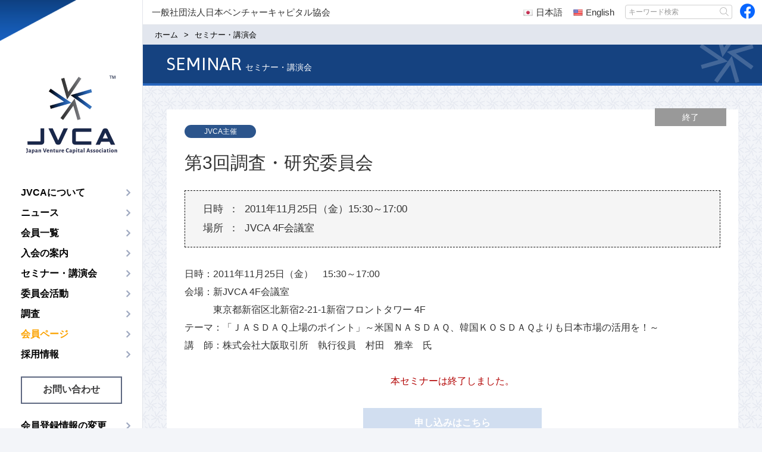

--- FILE ---
content_type: text/html; charset=UTF-8
request_url: https://jvca.jp/event/3555.html
body_size: 4177
content:
<!DOCTYPE html>
<html lang="ja">
<head>
<meta charset="UTF-8">
<meta http-equiv="X-UA-Compatible" content="IE=edge">
<meta name="viewport" content="width=device-width, initial-scale=1">
	
<title>第3回調査・研究委員会 - 一般社団法人日本ベンチャーキャピタル協会</title>
<meta name="description" content="日時：2011年11月25日（金）15:30～17:00 場所：JVCA 4F会議室">
<meta name='robots' content='max-image-preview:large' />
<link rel='stylesheet' id='page_sync_style_css-css' href='https://jvca.jp/core/wp-content/plugins/page-sync/css/style.css?ver=6.5.5' type='text/css' media='all' />
<link rel="canonical" href="https://jvca.jp/event/3555.html" />

<link href="//jvca.jp/base/css/bootstrap.min.css" rel="stylesheet">
<link href="//jvca.jp/base/css/media.min.css" rel="stylesheet">

<!--[if lt IE 9]>
<script src="//jvca.jp/base/js/html5.min.js"></script>
<script src="//jvca.jp/base/js/selectivizr.min.js"></script>
<script src="//ajax.googleapis.com/ajax/libs/jquery/1.11.2/jquery.min.js"></script>
<script>window.jQuery || document.write('<script src="//jvca.jp/base/js/jquery-1.11.2.min.js"><\/script>')</script>
<![endif]-->
<!--[if gte IE 9]><!-->
<script src="//ajax.googleapis.com/ajax/libs/jquery/2.1.3/jquery.min.js"></script>
<script>window.jQuery || document.write('<script src="//jvca.jp/base/js/jquery-2.1.3.min.js"><\/script>')</script>
<!--<![endif]-->

<script src="//jvca.jp/base/js/bootstrap.min.js"></script>
<script src="//jvca.jp/base/js/media.min.js"></script>
<script src="//jvca.jp/base/js/jquery.autoKana.js"></script>
<script src="//jvca.jp/base/js/ajaxzip3.js"></script>
	
<!-- favicon --><link rel="icon" type="image/vnd.microsoft.icon" href="/base/images/favicons/favicon.ico" />
<link rel="apple-touch-icon" sizes="57x57" href="/base/images/favicons/apple-touch-icon-57x57.png">
<link rel="apple-touch-icon" sizes="60x60" href="/base/images/favicons/apple-touch-icon-60x60.png">
<link rel="apple-touch-icon" sizes="72x72" href="/base/images/favicons/apple-touch-icon-72x72.png">
<link rel="apple-touch-icon" sizes="76x76" href="/base/images/favicons/apple-touch-icon-76x76.png">
<link rel="apple-touch-icon" sizes="114x114" href="/base/images/favicons/apple-touch-icon-114x114.png">
<link rel="apple-touch-icon" sizes="120x120" href="/base/images/favicons/apple-touch-icon-120x120.png">
<link rel="apple-touch-icon" sizes="144x144" href="/base/images/favicons/apple-touch-icon-144x144.png">
<link rel="apple-touch-icon" sizes="152x152" href="/base/images/favicons/apple-touch-icon-152x152.png">
<link rel="apple-touch-icon" sizes="180x180" href="/base/images/favicons/apple-touch-icon-180x180.png">
<link rel="icon" type="image/png" href="/base/images/favicons/favicon-32x32.png" sizes="32x32">
<link rel="icon" type="image/png" href="/base/images/favicons/android-chrome-192x192.png" sizes="192x192">
<link rel="icon" type="image/png" href="/base/images/favicons/favicon-96x96.png" sizes="96x96">
<link rel="icon" type="image/png" href="/base/images/favicons/favicon-16x16.png" sizes="16x16">
<meta name="msapplication-TileColor" content="#da532c">
<meta name="msapplication-TileImage" content="/mstile-144x144.png">
<meta name="theme-color" content="#ffffff"><!-- Googleフォント --><link href="//fonts.googleapis.com/css?family=Asap:400,400italic,700,700italic" rel="stylesheet">    <!-- Google Analytics --><!-- Google tag (gtag.js) -->
<script async src="https://www.googletagmanager.com/gtag/js?id=G-G4ZFXJ4YR9"></script>
<script>
  window.dataLayer = window.dataLayer || [];
  function gtag(){dataLayer.push(arguments);}
  gtag('js', new Date());

  gtag('config', 'G-G4ZFXJ4YR9');
</script><script src="https://d.shutto-translation.com/trans.js?id=7614"></script>
</head>

<body class="thm-page-single thm-page-event page-category-">
<header class="thm-header container">
  <div class="header-wrapper">
      <p class="header-logo"><a class="link" href="https://jvca.jp"><img class="logo" src="//jvca.jp/base/images/noimg.png" alt="一般社団法人日本ベンチャーキャピタル協会"></a></p>
    </div>

<style type="text/css">
  a[data-stt-changelang] {
    text-decoration:none;
    margin:0 7px;
  }
  a[data-stt-active] {
    font-weight:bold;
  }
  #pc-language-bar {
    text-align: center;
    position: absolute;
    top: 0px;
    right: 235px;
    width: 180px
  }

  #pc-language-bar a {
    color: #333;
    display: inline-flex;
    justify-content: center;
    align-items: center;
  }

  #pc-language-bar a img,
  #sp-language-bar a img {
    margin-right: 5px;
  }
  .stt-lang-select.tr {
    display: none;
  }
  #sp-language-bar {
    text-align: center;
  }

  #sp-language-bar a {
    color: #fff;
    display: inline-flex;
    justify-content: center;
    align-items: center;
  }
</style>
  <nav class="navbar navbar-inverse">
    <div class="navbar-header">
      <button type="button" class="navbar-toggle" data-toggle="collapse" data-target="#gnavi">
      <span class="sr-only">メニュー</span>
      <span class="icon-bar"></span>
      <span class="icon-bar"></span>
      <span class="icon-bar"></span>
      </button>
    </div>
    <div id="gnavi" class="collapse navbar-collapse"><ul class="nav navbar-nav"><li class="item item-about"><a href="https://jvca.jp/about">JVCAについて</a>
<ul class="sub-menu">
	<li class="item item-about-activities"><a href="https://jvca.jp/about/activities">活動内容</a></li>
	<li class="item item-about-greeting"><a href="https://jvca.jp/about/greeting">ご挨拶</a></li>
	<li class="item item-about-introduction"><a href="https://jvca.jp/about/introduction">協会概要</a></li>
	<li class="lang-page lang-ja item item-about-directors"><a href="https://jvca.jp/about/directors">理事・監事</a></li>
	<li class="lang-page lang-en item item-about-directors-en"><a href="https://jvca.jp/about/directors-en">Directors</a></li>
	<li class="item item-about-access"><a href="https://jvca.jp/about/access">アクセス</a></li>
</ul>
</li>
<li class="item item-news"><a href="https://jvca.jp/news">ニュース</a>
<ul class="sub-menu">
	<li class="item item-news-press-release"><a href="https://jvca.jp/news/press-release">プレスリリース</a></li>
	<li class="item item-news-member-release"><a href="https://jvca.jp/news/member-release">会員リリース情報</a></li>
</ul>
</li>
<li class="item item-members"><a href="https://jvca.jp/members">会員一覧</a>
<ul class="sub-menu">
	<li class="lang-page lang-ja item item-members-vc-members"><a href="https://jvca.jp/members/vc-members">VC会員</a></li>
	<li class="lang-page lang-en item item-members-vc-members-en"><a href="https://jvca.jp/members/vc-members-en">VC Members</a></li>
	<li class="lang-page lang-ja item item-members-cvc-members"><a href="https://jvca.jp/members/cvc-members">CVC会員</a></li>
	<li class="lang-page lang-en item item-members-cvc-members-en"><a href="https://jvca.jp/members/cvc-members-en">CVC Members</a></li>
	<li class="lang-page lang-ja item item-members-supporting-members"><a href="https://jvca.jp/members/supporting-members">賛助会員</a></li>
	<li class="lang-page lang-en item item-members-supporting-members-en"><a href="https://jvca.jp/members/supporting-members-en">Supporting Members</a></li>
</ul>
</li>
<li class="item item-admission"><a href="https://jvca.jp/admission">入会の案内</a></li>
<li class="item item-event"><a href="https://jvca.jp/event">セミナー・講演会</a></li>
<li class="lang-page lang-ja item item-committee"><a href="https://jvca.jp/committee">委員会活動</a></li>
<li class="lang-page lang-en item item-committee-en"><a href="https://jvca.jp/committee-en">Committee</a></li>
<li class="item item-research"><a href="https://jvca.jp/research">調査</a>
<ul class="sub-menu">
	<li class="item item-research-trends"><a href="https://jvca.jp/research/trends?page=latest">VC業界動向</a></li>
	<li class="item item-research-materials"><a href="https://jvca.jp/research/materials?page=latest">海外向け業界PR資料</a></li>
	<li class="item item-research-policy"><a href="https://jvca.jp/research/policy?page=latest">政策提言</a></li>
</ul>
</li>
<li class="item item-member-portal"><a href="https://jvca.jp/member-portal">会員ページ</a></li>
<li class="item item-recruit"><a href="https://jvca.jp/recruit">採用情報</a></li>
<li class="item item-contact"><a href="https://jvca.jp/contact">お問い合わせ</a></li>
<li class="item item-member-information"><a href="https://jvca.jp/member-information">会員登録情報の変更</a></li>
</ul></div>  </nav>
  
  <form method="get" class="search-form input-group form-group" action="https://jvca.jp/">
  <input type="text" name="s" class="form-control" placeholder="キーワード検索">
  <span class="input-group-btn"><button type="submit" class="btn btn-default"><span class="icon icon-search"></span></button></span>
</form><!-- SNS --><div class="header-sns">
<ul class="header-sns-list">
<li class="item item-facebook"><a class="link" href="https://www.facebook.com/japanvcassociation?ref=hl" target="_blank"><span class="icon icon-facebook"></span></a></li>
</ul>
</div>  
</header>

<div class="thm-body container">
  <div class="header-text">
<p>一般社団法人日本ベンチャーキャピタル協会</p>
<div id="pc-language-bar">
    <a href="#" data-stt-changelang="ja" data-stt-ignore><img src="/base/images/flag/Japan-2.png" width="16"> 日本語</a>
    <a href="#" data-stt-changelang="en" data-stt-ignore><img src="/base/images/flag/United-States-2.png" width="16"> English</a>
</div>
</div>        <form method="get" class="search-form input-group form-group" action="https://jvca.jp/">
  <input type="text" name="s" class="form-control" placeholder="キーワード検索">
  <span class="input-group-btn"><button type="submit" class="btn btn-default"><span class="icon icon-search"></span></button></span>
</form><!-- SNS --><div class="header-sns">
<ul class="header-sns-list">
<li class="item item-facebook"><a class="link" href="https://www.facebook.com/japanvcassociation?ref=hl" target="_blank"><span class="icon icon-facebook"></span></a></li>
</ul>
</div><nav class="breadcrumb-wrap"><ol class="breadcrumb"><li class="item" itemscope itemtype="//data-vocabulary.org/Breadcrumb"><a class="link" href="https://jvca.jp" itemprop="url"><span class="title" itemprop="title">ホーム</span></a></li><li class="item" itemscope itemtype="//data-vocabulary.org/Breadcrumb"><a class="link" href="https://jvca.jp/event" itemprop="url"><span class="title" itemprop="title">セミナー・講演会</span></a></li></ol></nav>  <main class="thm-main" itemscope itemtype="//schema.org/Article">
		<header class="page-header">
			<h1 class="head"><span class="main">SEMINAR</span><span class="sub">セミナー・講演会</span></h1>
		</header>
    <div class="arti-content">
			<header class="arti-header">
				<p class="event-sponsor status-1">JVCA主催</p><p class="event-status status-5">終了</p>				<h1 class="head" itemprop="headline">第3回調査・研究委員会</h1>
			</header>
      <article class="arti-body" itemprop="articleBody">
        <div class="event-info"><time class="date" datetime="2011.11.25">2011年11月25日（金）15:30～17:00</time><p class="event-venue">JVCA 4F会議室</p></div><div class="event-content"><div class="event-content-body"><p>日時：2011年11月25日（金）　15:30～17:00<br />
会場：新JVCA 4F会議室<br />
　　　東京都新宿区北新宿2-21-1新宿フロントタワー 4F　　<br />
テーマ：「ＪＡＳＤＡＱ上場のポイント」～米国ＮＡＳＤＡＱ、韓国ＫＯＳＤＡＱよりも日本市場の活用を！～<br />
講　師：株式会社大阪取引所　執行役員　村田　雅幸　氏</p>
</div></div><div class="application"><p class="event-full">本セミナーは終了しました。</p><a class="link" href="#">申し込みはこちら</a></div>      </article>

    </div>
  </main>
  <aside class="thm-aside">
<section class="page-bottom-banner"><ul class="banner-list"><li class="item"><a class="link" href="/news/10762.html" target="_self"><figure class="figure"><img class="img" src="https://jvca.jp/data/2015/12/c9eb4d79539ca0fb9885a562dc1911d0.jpg"  alt="ベンチャーキャピタリスト育成事業"><figcaption class="figcaption">ベンチャーキャピタリスト育成事業</figcaption></figure></a></li><li class="item"><a class="link" href="/event" target="_self"><figure class="figure"><img class="img" src="https://jvca.jp/data/2015/12/80d57d0a919673d44ba84e663d98ad9d.png"  alt="セミナー講演会のお知らせ"><figcaption class="figcaption">セミナー講演会のお知らせ</figcaption></figure></a></li><li class="item"><a class="link" href="/admission" target="_self"><figure class="figure"><img class="img" src="https://jvca.jp/data/2015/12/b94b73143193cc6f2690ebc0043e9bd8.png"  alt="JVCA入会のご案内"><figcaption class="figcaption">JVCA入会のご案内</figcaption></figure></a></li><li class="item"><a class="link" href=" " target="_self"><figure class="figure"><img class="img" src="https://jvca.jp/data/2015/12/4772ffa67084f6e9142f1ba3b6465c75.png"  alt=" "><figcaption class="figcaption"> </figcaption></figure></a></li><li class="item"><a class="link" href="https://jpea.group/" target="_blank"><figure class="figure"><img class="img" src="https://jvca.jp/data/2015/12/89f035b5856733ae4586a33e30e347a8.png"  alt="一般社団法人日本プライベートエクイティ協会"><figcaption class="figcaption">一般社団法人日本プライベートエクイティ協会</figcaption></figure></a></li></ul></section></aside>
</div>

<footer class="thm-footer container">
<nav class="footer-link"><ul class="link-menu"><li class="item item-contact"><a href="https://jvca.jp/contact">お問い合わせ</a></li>
<li class="item item-privacy-policy"><a href="https://jvca.jp/privacy-policy">プライバシーポリシー</a></li>
<li class="item item-dei-policy"><a href="https://jvca.jp/dei-policy">DE&#038;Iポリシー</a></li>
<li class="item item-guidelines"><a href="https://jvca.jp/guidelines">利用規約</a></li>
<li class="item item-about-access"><a href="https://jvca.jp/about/access">アクセス</a></li>
</ul></nav><a class="page-top" href="#"><span class="icon icon-page-top"></span></a><p class="footer-copyright"><span>一般社団法人日本ベンチャーキャピタル協会</span>COPYRIGHT © Japan Venture Capital Association. All rights reserved.</p></footer>
</body>
</html>

--- FILE ---
content_type: text/css
request_url: https://jvca.jp/core/wp-content/plugins/page-sync/css/style.css?ver=6.5.5
body_size: 615
content:
html .lang-page,
html .navbar-nav li.lang-page,
html .sub-menu li.lang-page,
html .thm-page-page .arti-body .category-list-wrap .category-list .lang-page,
html .thm-page-archive .category-list-wrap .category-list .lang-page,
html .thm-page-category .category-list-wrap .category-list .lang-page {
    display: none;
}

html:lang(en) .lang-en,
html:lang(ja) .lang-ja,
html:lang(en) .navbar-nav li.lang-en,
html:lang(ja) .navbar-nav li.lang-ja,
html:lang(en) .sub-menu li.lang-en,
html:lang(ja) .sub-menu li.lang-ja {
    display: block;
}

html:lang(en) .thm-page-page .arti-body .category-list-wrap .category-list .lang-en,
html:lang(ja) .thm-page-page .arti-body .category-list-wrap .category-list .lang-ja,
html:lang(en) .thm-page-archive .category-list-wrap .category-list .lang-en,
html:lang(ja) .thm-page-archive .category-list-wrap .category-list .lang-ja,
html:lang(en) .thm-page-category .category-list-wrap .category-list .lang-en,
html:lang(ja) .thm-page-category .category-list-wrap .category-list .lang-ja {
    display: inline-block;
}

.arti-section-wrap {
    position: relative;
}

.btn-absolute-switch-lang {
    position: absolute;
    top: 0;
    right: 40px;
}

.committee-content {
    position: relative;
}

.btn-fix-switch-lang {
    margin: 0 auto;
    padding-right: 20px;
    text-align: right;
    max-width: 971px;
    width: 100%;
}

.members-wrap .btn-fix-switch-lang {
    max-width: 100%;
    padding: 0 40px;
    margin-bottom: 10px;
}

.btn-absolute-switch-lang a,
.btn-fix-switch-lang a {
    background: #1c2947;
    color: #fff;
    font-size: 14px;
    line-height: 20px;
    padding: 5px 25px;
}

.btn-absolute-switch-lang a:hover,
.btn-absolute-switch-lang a:focus,
.btn-fix-switch-lang a:hover,
.btn-fix-switch-lang a:focus {
    color: #fff;
    opacity: 0.7;
}

html:lang(ja) .thm-page-committee-committee-en {
    font-family: Helvetica, Arial, Verdana, sans-serif;
}

html:lang(ja) .thm-page-committee-committee-en .arti-body .category-list-wrap .category-list .item .link:after {
    top: -4px;
}

.thm-page-page.thm-page-directors .arti-content .arti-section-wrap .list:first-child .group-title:first-child,
.thm-page-committee .arti-body .committee-content .section-title:first-child {
    padding-bottom: 17px;
}

--- FILE ---
content_type: text/css
request_url: https://jvca.jp/base/css/media.min.css
body_size: 17929
content:
.btn-group-vertical>.btn-group:after,.btn-group-vertical>.btn-group:before,.btn-toolbar:after,.btn-toolbar:before,.clearfix:after,.clearfix:before,.container-fluid:after,.container-fluid:before,.container:after,.container:before,.dl-horizontal dd:after,.dl-horizontal dd:before,.form-horizontal .form-group:after,.form-horizontal .form-group:before,.modal-footer:after,.modal-footer:before,.nav:after,.nav:before,.navbar-collapse:after,.navbar-collapse:before,.navbar-header:after,.navbar-header:before,.navbar:after,.navbar:before,.pager:after,.pager:before,.panel-body:after,.panel-body:before,.row:after,.row:before{content:none}@media(min-width:768px){.navbar{border-radius:0}.navbar-collapse{padding:0}.navbar-nav{display:table;float:none;width:100%;table-layout:fixed}.navbar-nav>li{position:relative;display:table-cell;float:none;width:100%;text-align:center}.navbar-nav>li>a:hover{background-color:#eee}.sub-menu{position:absolute;top:51px;display:none;width:100%;background:#f5f5f5}}.sub-menu{margin:0;padding:0;list-style:none}.sub-menu>li{position:relative;display:block}.sub-menu>li>a{position:relative;display:block;padding:10px 15px}.sub-menu>li>a:hover{background-color:#eee}@-ms-viewport{width:auto;initial-scale:1}@font-face{font-family:icomoon;src:url(../fonts/icomoon.eot);src:url(../fonts/icomoon.eot?#iefix) format('embedded-opentype'),url(../fonts/icomoon.ttf) format('truetype'),url(../fonts/icomoon.woff) format('woff'),url(../fonts/icomoon.svg#icomoon) format('svg');font-weight:400;font-style:normal}.icon{font-family:icomoon;speak:none;font-style:normal;font-weight:400;font-variant:normal;line-height:1;padding:0}body{width:1440px;min-width:320px;margin:0 auto;font-family:"ヒラギノ角ゴ ProN W3","Hiragino Kaku Gothic ProN",Meiryo,"游ゴシック体","Yu Gothic",YuGothic,sans-serif;font-size:16px;background:#f3f5f9;-webkit-font-smoothing:antialiased}a,a:hover,a:active,a:focus{outline:0;text-decoration:none;word-break:break-all}img{-webkit-transition:all .3s ease;-moz-transition:all .3s ease;-o-transition:all .3s ease;transition:all .3s ease}input,button,textarea{outline:0}input[type=checkbox],input[type=radio]{margin:4px 8px 0 0}.container{margin:0;padding:0;width:100%}.figure-area{padding:0}.thumb-list{margin:0;padding:0;list-style:none;font-size:0}.thumb-list:before,.thumb-list:after{display:table;content:''}.thumb-list .item{margin:20px 0}.more{text-align:right;margin:15px 0}.more .link{position:relative;font-size:15px;color:#184a91;padding:0 35px 0 15px;text-align:right}.more .link:after{content:"\f105";border:1px solid #cecece;border-radius:50%;width:25px;height:25px;text-align:center;line-height:21px;margin:0;background:#fff;position:absolute;font-family:icomoon;speak:none;font-style:normal;font-variant:normal;padding:0;color:#a0aac1;font-weight:700;font-size:19px;top:-4px;right:0}.more .link:hover{color:#000}.thm-header{position:fixed;top:0;margin:0;padding:0;width:240px;height:100%;border-right:1px solid #e1e4ea;background-color:#fff;background-image:url(../images/head.png);background-repeat:no-repeat;z-index:999}.thm-header .search-form,.thm-header .header-sns{display:none}.header-logo{margin:0 auto;text-align:center}.header-logo .logo{width:160px;height:147px;margin:120px auto 40px;background:url(../images/header-logo.png);background-size:160px 147px;-webkit-transition:none;-moz-transition:none;-o-transition:none;transition:none}.navbar{border:0;background:#fff}.navbar-nav{display:block}.navbar-nav>li{display:block}.navbar-inverse .navbar-toggle{display:none;border:0;float:none;position:absolute;top:-50px;right:30px;width:40px;height:25px;padding:0;margin:0;z-index:99999}.navbar-inverse .navbar-toggle:hover,.navbar-inverse .navbar-toggle:focus{background:0}.navbar-inverse .navbar-toggle:before,.navbar-inverse .navbar-toggle:after{display:block;content:'';position:absolute;top:50%;left:0;width:40px;height:4px;background:#000;transition:.3s}.navbar-inverse .navbar-toggle:before{margin-top:-12px}.navbar-inverse .navbar-toggle:after{margin-top:8px}.navbar-inverse .navbar-toggle .icon-bar{display:none}.navbar-inverse .navbar-toggle .icon-bar:nth-child(2){display:block;position:absolute;top:11px;left:0;width:40px;height:4px;background:#000;transition:.2s}.navbar-inverse .navbar-toggle[aria-expanded="true"]:before,.navbar-inverse .navbar-toggle[aria-expanded="true"]:after{margin-top:0;background:#fff}.navbar-inverse .navbar-toggle[aria-expanded="true"]:before{transform:rotate(-45deg);-webkit-transform:rotate(-45deg)}.navbar-inverse .navbar-toggle[aria-expanded="true"]:after{transform:rotate(-135deg);-webkit-transform:rotate(-135deg)}.navbar-inverse .navbar-toggle[aria-expanded="true"] .icon-bar{display:none}.navbar-inverse .navbar-collapse{border:0;background:#fff}.navbar-inverse .navbar-collapse .language-sp{display:none}.navbar-inverse .navbar-collapse .navbar-nav>li>a{left:0;padding:7px 10px 7px 35px;color:#000;text-align:left;font-weight:700;font-size:16px;-webkit-transition:all .3s ease;-moz-transition:all .3s ease;-o-transition:all .3s ease;transition:all .3s ease}.navbar-inverse .navbar-collapse .navbar-nav>li>a:after{font-family:icomoon;speak:none;font-style:normal;font-variant:normal;line-height:1;padding:0;content:"\f105";color:#a0aac1;font-weight:700;font-size:19px;right:10px;position:relative;float:right}.navbar-inverse .navbar-collapse .navbar-nav>li>a:hover{color:#184a91;left:10px}.navbar-inverse .navbar-collapse .navbar-nav>li>a:hover:after{color:#184a91}.navbar-inverse .navbar-collapse .navbar-nav>li:nth-child(1) .sub-menu{padding-top:307px}.navbar-inverse .navbar-collapse .navbar-nav>li:nth-child(2) .sub-menu{padding-top:341px}.navbar-inverse .navbar-collapse .navbar-nav>li:nth-child(3) .sub-menu{padding-top:375px}.navbar-inverse .navbar-collapse .navbar-nav>li:nth-child(4) .sub-menu{padding-top:409px}.navbar-inverse .navbar-collapse .navbar-nav>li:nth-child(5) .sub-menu{padding-top:443px}.navbar-inverse .navbar-collapse .navbar-nav>li:nth-child(6) .sub-menu{padding-top:477px}.navbar-inverse .navbar-collapse .navbar-nav>li:nth-child(7) .sub-menu{padding-top:511px}.navbar-inverse .navbar-collapse .navbar-nav .item-member-portal>a{color:#fba200}.navbar-inverse .navbar-collapse .navbar-nav .item-contact>a{border:2px solid #5e6881;text-align:center;margin:20px auto;padding:0;width:170px;height:46px;display:block;line-height:40px;color:#3d3d3e;font-weight:700;font-size:16px;-webkit-transition:none;-moz-transition:none;-o-transition:none;transition:none}.navbar-inverse .navbar-collapse .navbar-nav .item-contact>a:after{content:''}.navbar-inverse .navbar-collapse .navbar-nav .item-contact>a:hover{border-color:#9faac0;color:#184a91;left:0}.sub-menu{position:fixed;opacity:0;display:table;visibility:hidden;height:100%;width:200px;top:0;left:50%;margin-left:-500px;text-align:left;background:#174a90;z-index:999}.sub-menu>li>a{left:0;padding:7px 10px 7px 20px;color:#fff;font-size:16px;-webkit-transition:all .3s ease;-moz-transition:all .3s ease;-o-transition:all .3s ease;transition:all .3s ease}.sub-menu>li>a:hover{left:10px;background:0}.sub-menu.is-open{visibility:visible;left:50%;margin-left:-480px;opacity:1;-webkit-transition:all .5s ease;-moz-transition:all .5s ease;-o-transition:all .5s ease;transition:all .5s ease}.thm-body{position:relative;padding-left:240px;background:url(../images/bg-news.png)}.thm-body .header-text{margin:0;padding:0 15px;height:42px;border-bottom:solid 1px #e1e4ea;background:#fff;font-size:15px;line-height:42px}.thm-body .header-text p{margin:0}.thm-body .header-text .language{position:absolute;top:0;right:280px;color:#000;font-size:14px}.thm-body .header-text .language:before{font-family:icomoon;speak:none;font-style:normal;font-variant:normal;line-height:1;padding:0;content:"\f105";color:#a0aac1;font-weight:700;font-size:16px;top:1px;left:-5px;position:relative}.thm-body .search-form{position:absolute;top:8px;right:50px;width:180px}.thm-body .search-form .form-control{padding:0 5px;height:24px;border:1px solid #d0d0d0;-webkit-box-shadow:none;box-shadow:none;font-size:12px;line-height:24px}.thm-body .search-form .form-control:focus{border:1px solid #9faac0;background:#9faac0;-webkit-box-shadow:none;box-shadow:none;color:#fff}.thm-body .search-form .form-control:focus+.input-group-btn .btn{border:1px solid #9faac0;border-left:0}.thm-body .search-form .btn{padding:0;width:25px;height:24px;border:1px solid #d0d0d0;border-left:0;color:#fff;-webkit-transition:border-color ease-in-out .15s,-webkit-box-shadow ease-in-out .15s;-o-transition:border-color ease-in-out .15s,box-shadow ease-in-out .15s;transition:border-color ease-in-out .15s,box-shadow ease-in-out .15s}.thm-body .search-form .btn:hover{background:#fff;color:#fff}.thm-body .search-form .btn:focus{background:#fff;-webkit-box-shadow:none;box-shadow:none;color:#fff}.thm-body .search-form .btn .icon-search:before{content:'\e60a';color:#999;font-size:18px;line-height:22px}.thm-body .header-sns{position:absolute;top:0;right:0}.thm-body .header-sns .header-sns-list{margin:7px;padding:0;list-style:none;font-size:0}.thm-body .header-sns .header-sns-list .item{display:inline-block;margin:0 5px}.thm-body .header-sns .header-sns-list .item .link{display:block;width:25px;height:25px;border-radius:50%;-webkit-transition:all .3s ease;-moz-transition:all .3s ease;-o-transition:all .3s ease;transition:all .3s ease}.thm-body .header-sns .header-sns-list .item .link:hover{transform:scale(1.15)}.thm-body .header-sns .header-sns-list .item-facebook .link{//background:#3b5998}.thm-body .header-sns .header-sns-list .item-facebook .link .icon:before{font-family: icomoon-sns;color:#0866FF;content:"\e901";font-size:25px;//top:4px;position:relative;//left:4px}.thm-body .header-sns .header-sns-list .item-twitter .link{background:#00aced}.thm-body .header-sns .header-sns-list .item-twitter .link .icon:before{color:#fff;content:"\e609";font-size:16px;top:4px;position:relative;left:4px}.thm-main{position:relative;overflow:hidden}.carousel-inner>.item>.link>.img{width:100%}.carousel-inner>.item>.link .carousel-caption{position:absolute;bottom:20px;left:0;padding:34px 10px;width:550px;background:rgba(21,37,71,0.8);text-align:center}.carousel-inner>.item>.link .carousel-caption h3{font-size:24px;margin:0;line-height:1}.carousel-inner>.item>.link .carousel-caption small{font-size:18px;display:block;margin-top:10px;color:#fff}.carousel-indicators{bottom:-30px;left:0;margin:0;padding-right:8px;width:100%;text-align:right}.carousel-indicators li{margin:0 8px;width:13px;height:13px;border:0;background:#000;opacity:.25}.carousel-indicators li.active{margin:0 8px;width:13px;height:13px;background:#000;opacity:.75}.carousel-control{width:50px;height:50px;top:50%;margin-top:-50px;opacity:.75;text-shadow:none}.carousel-control.left,.carousel-control.right{background:0}.carousel-control .glyphicon{width:50px;height:50px}.carousel-control .glyphicon:before{font-family:icomoon;speak:none;font-style:normal;font-variant:normal;line-height:1;color:#fff;font-size:50px;-webkit-transition:all .3s ease;-moz-transition:all .3s ease;-o-transition:all .3s ease;transition:all .3s ease;cursor:pointer}.carousel-control .glyphicon-chevron-left{margin-left:0}.carousel-control .glyphicon-chevron-left:before{content:"\f137"}.carousel-control .glyphicon-chevron-right{margin-right:0}.carousel-control .glyphicon-chevron-right:before{content:"\f138"}.carousel-fade .carousel-inner .item{opacity:.6;-webkit-transition:-webkit-opacity 3s ease;-moz-transition:-moz-opacity 3s ease;-o-transition:-o-opacity 3s ease;transition:opacity 3s ease}.carousel-fade .carousel-inner .active{opacity:1}.carousel-fade .carousel-inner .active.left,.carousel-fade .carousel-inner .active.right{left:0;opacity:.2;z-index:1}.carousel-fade .carousel-inner .next.left,.carousel-fade .carousel-inner .prev.right{opacity:1}.carousel-fade .carousel-inner .carousel-control{z-index:2}.page-header{background-color:#154280;background-image:url(../images/page-header-back.png);background-repeat:no-repeat;background-position:right center;text-align:left;margin:0;padding:0 40px;border-top:0;border-right:0;border-bottom:4px solid #2866bd;border-left:0;overflow:hidden}.page-header .head{margin:0;padding:0;height:65px;line-height:65px;color:#fff;font-size:30px}.page-header .head .main{font-family:'Asap',sans-serif;font-weight:400;line-height:1}.page-header .head .sub{display:inline-block;margin:0 0 0 7px;font-weight:400;font-size:14px;line-height:1}.thm-page-member-portal .page-header{background-color:#555;border-bottom:4px solid #c1c1c1}.thm-page-member-portal .login{margin:40px 20px}.thm-page-member-portal .login .login_error{position:relative;padding:15px;width:100%;background:#fff;box-shadow:0 2px #e2e6e8;line-height:1.7;max-width:500px;margin:0 auto 10px;color:#e80018;text-align:center}.thm-page-member-portal .login .form-inline{position:relative;padding:30px 40px;width:100%;background:#fff;box-shadow:0 2px #e2e6e8;line-height:1.7;max-width:500px;margin:0 auto}.thm-page-member-portal .login .form-inline .form-group{display:block;margin:0 0 20px 0}.thm-page-member-portal .login .form-inline .form-group label{display:block}.thm-page-member-portal .login .form-inline .form-group .form-control{width:100%}.thm-page-member-portal .login .form-inline .btn-submit{background:#555;color:#fff;font-weight:700;font-size:16px;width:100%;display:block;text-align:center;height:50px;line-height:50px;margin:30px auto 0;border-radius:0;border:0;padding:0;-webkit-transition:all .3s ease;-moz-transition:all .3s ease;-o-transition:all .3s ease;transition:all .3s ease}.thm-page-member-portal .user-info{display:table;width:100%;background:#fff;padding:5px 40px}.thm-page-member-portal .user-info .message{display:table-cell;vertical-align:middle}.thm-page-member-portal .user-info .btn-submit{display:table-cell;vertical-align:middle;width:100px}.thm-page-member-portal .widget_article-share{display:none}.thm-page-member-portal.thm-page-archive .member-seminar-wrap,.thm-page-member-portal.thm-page-archive .member-news-wrap,.thm-page-member-portal.thm-page-archive .member-library-wrap{padding:0 40px 40px}.thm-page-member-portal.thm-page-archive .member-seminar-wrap .page-header,.thm-page-member-portal.thm-page-archive .member-news-wrap .page-header,.thm-page-member-portal.thm-page-archive .member-library-wrap .page-header{background:0;text-align:left;margin:0;padding:0;border:0}.thm-page-member-portal.thm-page-archive .member-seminar-wrap .page-header .head,.thm-page-member-portal.thm-page-archive .member-news-wrap .page-header .head,.thm-page-member-portal.thm-page-archive .member-library-wrap .page-header .head{margin:0 0 15px;line-height:1;height:auto;color:#000;border-left:3px solid #c1c1c1;padding:0 0 0 13px}.thm-page-member-portal.thm-page-archive .member-seminar-wrap .page-header .head .main,.thm-page-member-portal.thm-page-archive .member-news-wrap .page-header .head .main,.thm-page-member-portal.thm-page-archive .member-library-wrap .page-header .head .main{font-family:'Asap',sans-serif;font-weight:400;font-size:30px}.thm-page-member-portal.thm-page-archive .member-seminar-wrap .page-header .head .sub,.thm-page-member-portal.thm-page-archive .member-news-wrap .page-header .head .sub,.thm-page-member-portal.thm-page-archive .member-library-wrap .page-header .head .sub{margin-left:7px;font-weight:400;font-size:14px}.thm-page-member-portal.thm-page-archive .member-seminar-wrap .list,.thm-page-member-portal.thm-page-archive .member-news-wrap .list,.thm-page-member-portal.thm-page-archive .member-library-wrap .list{padding:0!important}.thm-page-member-portal.thm-page-archive .member-seminar-wrap .list .item,.thm-page-member-portal.thm-page-archive .member-news-wrap .list .item,.thm-page-member-portal.thm-page-archive .member-library-wrap .list .item{margin:0 0 4px 0!important}.thm-page-member-portal.thm-page-archive .member-seminar-wrap .list .item .figcaption .article-link .title,.thm-page-member-portal.thm-page-archive .member-news-wrap .list .item .figcaption .article-link .title,.thm-page-member-portal.thm-page-archive .member-library-wrap .list .item .figcaption .article-link .title{margin:0!important;font-size:16px!important}.thm-page-member-portal.thm-page-archive .member-seminar-wrap .list .item .figcaption .article-link .summary,.thm-page-member-portal.thm-page-archive .member-news-wrap .list .item .figcaption .article-link .summary,.thm-page-member-portal.thm-page-archive .member-library-wrap .list .item .figcaption .article-link .summary{display:none}.thm-page-member-portal.thm-page-archive .member-seminar-wrap{padding:0 40px 40px}.thm-page-member-portal.thm-page-archive .member-seminar-wrap .list .item .figcaption .article-link{border:5px solid #f0e8b8}.thm-page-member-portal.thm-page-archive .member-seminar-wrap .list .item .figcaption .article-link:hover{border:5px solid #e2e6ee}.category{line-height:1;margin:0}.category .link{display:inline-block;padding:5px 10px;margin:0;width:120px;border-radius:30px;background:#6b7b9e;color:#fff;text-align:center;font-size:11px;opacity:1;-webkit-transition:all .3s ease;-moz-transition:all .3s ease;-o-transition:all .3s ease;transition:all .3s ease}.category .link:hover{opacity:.7}.page-category-press-release .category .link,.item-category-press-release .category .link,.page-category-trends .category .link,.item-category-trends .category .link,.page-category-member-news .category .link,.item-category-member-news .category .link{background:#2c558c}.page-category-member-release .category .link,.item-category-member-release .category .link,.page-category-policy .category .link,.item-category-policy .category .link,.page-category-member-library .category .link,.item-category-member-library .category .link{background:#065e71}.page-category-industry-news .category .link,.item-category-industry-news .category .link,.page-category-member-topics .category .link,.item-category-member-topics .category .link{background:#3a83a8}.event-sponsor{display:inline-block;margin:0;padding:5px 10px;width:120px;border-radius:30px;color:#fff;text-align:center;font-size:12px;line-height:1;position:relative;top:-15px;left:0}.event-sponsor.status-1{background:#2c558c}.event-sponsor.status-2{background:#065e71}.event-sponsor.status-3{background:#3a83a8}.event-members{display:inline-block;margin:0;padding:5px 10px;width:120px;border-radius:30px;color:#fff;text-align:center;font-size:12px;line-height:1;position:relative;top:-15px;left:0;background:#fba200}.event-sponsor~.event-members{margin:0 0 0 10px}.event-status{margin:0;padding:8px 10px;width:120px;color:#fff;text-align:center;font-size:14px;display:inline-block;line-height:1;position:absolute;top:-2px;right:20px}.event-status.status-1{display:none}.event-status.status-2{background:#ffb1c6}.event-status.status-3{background:#e0c266}.event-status.status-4{background:#6986ad}.event-status.status-5{background:#999}.member-portal-flag{display:inline-block;padding:5px 10px;margin:10px 3px 0 0;width:50px;border-radius:30px;background:#6b7b9e;color:#fff;text-align:center;font-size:12px;opacity:1;-webkit-transition:all .3s ease;-moz-transition:all .3s ease;-o-transition:all .3s ease;transition:all .3s ease;line-height:1}.link-access{border:2px solid #cecece;border-radius:30px;width:110px;height:30px;color:#000;text-align:center;line-height:28px;margin:0 0 0 20px;padding:0 0 0 15px;display:inline-block;font-weight:400;background:#fff;position:relative;font-size:15px;-webkit-transition:all .3s ease;-moz-transition:all .3s ease;-o-transition:all .3s ease;transition:all .3s ease}.link-access:before{font-family:icomoon;speak:none;font-style:normal;font-variant:normal;line-height:1;padding:0;content:"\f060";color:#cecece;font-weight:400;font-size:20px;position:absolute;top:3px;left:12px}.link-access:hover{transform:scale(1.1);color:#184a91;border:1px solid #1e2a46;background:#f3f5f9}.link-google-map{border:2px solid #cecece;border-radius:30px;width:160px;height:30px;color:#000;text-align:center;line-height:28px;margin:0 0 0 20px;padding:0 0 0 25px;display:inline-block;font-weight:400;background:#fff;position:relative;font-size:15px;-webkit-transition:all .3s ease;-moz-transition:all .3s ease;-o-transition:all .3s ease;transition:all .3s ease}.link-google-map:before{font-family:icomoon;speak:none;font-style:normal;font-variant:normal;line-height:1;padding:0;content:"\e902";color:#cecece;font-weight:400;font-size:20px;position:absolute;top:3px;left:14px}.link-google-map:hover{transform:scale(1.1);color:#184a91;border:1px solid #1e2a46;background:#f3f5f9}.event-info{margin:30px 0;padding:15px 30px;background:#f5f5f5;border:dashed 1px #111;line-height:1.9;font-weight:400;font-size:17px}.event-info .date{display:block;margin:0;padding:0 0 0 70px;position:relative}.event-info .date:before{position:absolute;top:0;left:0;content:'日時'}.event-info .date:after{position:absolute;top:0;left:43px;content:'：'}.event-info .event-venue{margin:0;padding:0 0 0 70px;position:relative}.event-info .event-venue:before{position:absolute;top:0;left:0;content:'場所'}.event-info .event-venue:after{position:absolute;top:0;left:43px;content:'：'}.event-info .event-limit-date{margin:0!important;padding:0 0 0 70px;position:relative}.event-info .event-limit-date:before{position:absolute;top:0;left:0;content:'締切'}.event-info .event-limit-date:after{position:absolute;top:0;left:43px;content:'：'}.btn-contact{border:2px solid #cecece;border-radius:30px;height:30px;color:#000;text-align:center;line-height:28px;margin:0;padding:0 25px 0 10px;display:inline-block;font-weight:400;background:#fff;position:relative;font-size:15px;-webkit-transition:all .3s ease;-moz-transition:all .3s ease;-o-transition:all .3s ease;transition:all .3s ease}.btn-contact:after{font-family:icomoon;speak:none;font-style:normal;font-variant:normal;line-height:1;padding:0;content:"\f105";color:#cecece;font-weight:400;font-size:19px;position:absolute;top:3px;right:10px}.btn-contact:hover{transform:scale(1.1);color:#184a91;border:1px solid #1e2a46;background:#f3f5f9}.iframe-wrap{position:relative;padding:30px 0 56.25%;width:100%;height:auto;max-width:800px;margin:0 auto 20px;overflow:hidden}.iframe-wrap iframe{position:absolute;top:0;left:0;width:100%!important;height:100%!important;max-width:800px;max-height:580px}.thm-page-index .page-header{background:0;text-align:left;margin:0;padding:0;border:0}.thm-page-index .page-header .head{margin:0 0 15px;line-height:1;height:auto;color:#000}.thm-page-index .page-header .head .main{font-family:'Asap',sans-serif;font-weight:400;font-size:30px}.thm-page-index .page-header .head .sub{margin-left:7px;font-weight:400;font-size:14px}.thm-page-index .news-wrap{padding:50px 40px 40px}.thm-page-index .news-wrap .item{position:relative;margin:0 0 4px 0;padding:0;width:100%;background:#fff;box-shadow:0 2px #e2e6e8;-webkit-transition:all .3s ease;-moz-transition:all .3s ease;-o-transition:all .3s ease;transition:all .3s ease}.thm-page-index .news-wrap .item:hover{background:#e2e6ee}.thm-page-index .news-wrap .item .figcaption{display:block}.thm-page-index .news-wrap .item .figcaption .article-link{position:relative;top:0;left:0;padding:18px 45px 18px 300px;width:100%;display:block;background:#fff;box-shadow:0 2px #e2e6e8;-webkit-transition:all .3s ease;-moz-transition:all .3s ease;-o-transition:all .3s ease;transition:all .3s ease}.thm-page-index .news-wrap .item .figcaption .article-link:after{font-family:icomoon;speak:none;font-style:normal;font-variant:normal;line-height:1;padding:0;content:"\f105";color:#a0aac1;font-weight:700;font-size:19px;position:absolute;top:50%;right:20px;margin-top:-11px;-webkit-transition:all .3s ease;-moz-transition:all .3s ease;-o-transition:all .3s ease;transition:all .3s ease}.thm-page-index .news-wrap .item .figcaption .article-link:hover{background:#e2e6ee;left:7px}.thm-page-index .news-wrap .item .figcaption .article-link:hover .title{color:#184a91}.thm-page-index .news-wrap .item .figcaption .article-link:hover .summary{color:#184a91}.thm-page-index .news-wrap .item .figcaption .article-link .title{color:#000;margin:0;font-size:16px;font-weight:400;line-height:1.3}.thm-page-index .news-wrap .item .figcaption .article-link .summary{display:none}.thm-page-index .news-wrap .item .figcaption .category{position:absolute;top:16px;left:165px}.thm-page-index .news-wrap .item .figcaption .date{position:absolute;top:18px;margin:0;padding:0;font-weight:400;left:22px}.thm-page-index .event-wrap{padding:0 40px 40px}.thm-page-index .event-wrap .item{position:relative;margin:0 0 4px 0;padding:0;width:100%;background:#fff;box-shadow:0 2px #e2e6e8;-webkit-transition:all .3s ease;-moz-transition:all .3s ease;-o-transition:all .3s ease;transition:all .3s ease}.thm-page-index .event-wrap .item:hover{background:#e2e6ee}.thm-page-index .event-wrap .item .link{position:relative;top:0;left:0;padding:18px 45px 18px 175px;width:100%;display:block;background:#fff;box-shadow:0 2px #e2e6e8;-webkit-transition:all .3s ease;-moz-transition:all .3s ease;-o-transition:all .3s ease;transition:all .3s ease}.thm-page-index .event-wrap .item .link:after{font-family:icomoon;speak:none;font-style:normal;font-variant:normal;line-height:1;padding:0;content:"\f105";color:#a0aac1;font-weight:700;font-size:19px;position:absolute;top:50%;right:20px;margin-top:-11px;-webkit-transition:all .3s ease;-moz-transition:all .3s ease;-o-transition:all .3s ease;transition:all .3s ease}.thm-page-index .event-wrap .item .link:hover{background:#e2e6ee;left:7px}.thm-page-index .event-wrap .item .link:hover .title{color:#184a91}.thm-page-index .event-wrap .item .link:hover .summary{color:#184a91}.thm-page-index .event-wrap .item .link .figcaption{display:block}.thm-page-index .event-wrap .item .link .figcaption .title{margin:5px;padding:0;font-size:15px;color:#000}.thm-page-index .event-wrap .item .link .figcaption .date{position:absolute;top:50%;margin:-20px 0 0;padding:0;font-weight:400;left:22px;color:#000}.thm-page-index .event-wrap .item .link .figcaption .week{position:absolute;top:50%;left:128px;margin-top:-11px;line-height:1;display:inline-block;padding:6px;border-radius:50%;background:#9a9999;color:#fff;text-align:center;font-size:14px}.thm-page-index .event-wrap .item .link .figcaption .week.week-0{background:#ffa4ac}.thm-page-index .event-wrap .item .link .figcaption .week.week-6{background:#87c4fd}.thm-page-index .event-wrap .item .link .figcaption .time{margin:0;position:absolute;left:22px;font-size:13px;top:50%;margin-top:5px;color:#777}.thm-page-index .event-wrap .item .link .figcaption .venue{margin:5px;padding:0;color:#777;line-height:1;font-size:13px}.thm-page-index .event-wrap .item .link .figcaption .event-sponsor{top:0}.thm-page-index .event-wrap .item .link .figcaption .event-members{top:0}.thm-page-index .event-wrap .item .link .figcaption .event-status{display:none}.thm-page-index .event-wrap .item .link .figcaption .summary{display:none}.breadcrumb-wrap .breadcrumb{background:#e2e6ee;margin:0;font-size:13px;line-height:1;padding:10px 20px;border-radius:0}.breadcrumb-wrap .breadcrumb .link{color:#000}.breadcrumb-wrap .breadcrumb .link:hover{text-decoration:underline}.breadcrumb-wrap .breadcrumb .active{color:#000}.breadcrumb-wrap .breadcrumb>li+li:before{content:'>';color:#000;padding:0 10px}.pagination-wrap{padding:0 40px 30px}.pagination-wrap .pagination{margin:0;border-radius:0}.pagination-wrap .pagination .item .link{border-radius:50%;margin:6px;border:1px solid #ccc;color:#000;width:35px;height:35px;line-height:33px;padding:0;text-align:center;-webkit-transition:all .3s ease;-moz-transition:all .3s ease;-o-transition:all .3s ease;transition:all .3s ease}.pagination-wrap .pagination .item .link:hover{transform:scale(1.1);color:#184a91;border:1px solid #1e2a46;background:#f3f5f9}.pagination-wrap .pagination .item .dots{border:0;background:0;margin:6px 0}.pagination-wrap .pagination .item.active .link{background:#1d5db6;border:1px solid #1d5db6;transform:scale(1.2);color:#fff}.pagination-wrap .pagination .item.next .link,.pagination-wrap .pagination .item.prev .link{width:60px;border-radius:35px;border:2px solid #ccc}.thm-page-archive .category-list-wrap,.thm-page-category .category-list-wrap{padding:10px 40px}.thm-page-archive .category-list-wrap .category-list,.thm-page-category .category-list-wrap .category-list{margin:0;padding:0;list-style:none;text-align:right}.thm-page-archive .category-list-wrap .category-list .item,.thm-page-category .category-list-wrap .category-list .item{display:inline-block;padding:10px 0}.thm-page-archive .category-list-wrap .category-list .item .link,.thm-page-category .category-list-wrap .category-list .item .link{position:relative;font-size:15px;color:#184a91;padding:0 35px 0 15px}.thm-page-archive .category-list-wrap .category-list .item .link:after,.thm-page-category .category-list-wrap .category-list .item .link:after{content:"\f105";border:1px solid #cecece;border-radius:50%;width:25px;height:25px;text-align:center;line-height:21px;margin:0;background:#fff;position:absolute;font-family:icomoon;speak:none;font-style:normal;font-variant:normal;padding:0;color:#a0aac1;font-weight:700;font-size:19px;top:-1px;right:0}.thm-page-archive .category-list-wrap .category-list .item .link:hover,.thm-page-category .category-list-wrap .category-list .item .link:hover{color:#000}.thm-page-archive.thm-page-news .news-wrap .list,.thm-page-category.thm-page-news .news-wrap .list,.thm-page-archive.thm-page-research .news-wrap .list,.thm-page-category.thm-page-research .news-wrap .list,.thm-page-archive.thm-page-member-portal .news-wrap .list,.thm-page-category.thm-page-member-portal .news-wrap .list{padding:0 40px 40px}.thm-page-archive.thm-page-news .news-wrap .list .item,.thm-page-category.thm-page-news .news-wrap .list .item,.thm-page-archive.thm-page-research .news-wrap .list .item,.thm-page-category.thm-page-research .news-wrap .list .item,.thm-page-archive.thm-page-member-portal .news-wrap .list .item,.thm-page-category.thm-page-member-portal .news-wrap .list .item{position:relative;margin:0 0 14px 0;padding:0;width:100%;background:#fff;box-shadow:0 2px #e2e6e8;-webkit-transition:all .3s ease;-moz-transition:all .3s ease;-o-transition:all .3s ease;transition:all .3s ease}.thm-page-archive.thm-page-news .news-wrap .list .item:hover,.thm-page-category.thm-page-news .news-wrap .list .item:hover,.thm-page-archive.thm-page-research .news-wrap .list .item:hover,.thm-page-category.thm-page-research .news-wrap .list .item:hover,.thm-page-archive.thm-page-member-portal .news-wrap .list .item:hover,.thm-page-category.thm-page-member-portal .news-wrap .list .item:hover{background:#e2e6ee}.thm-page-archive.thm-page-news .news-wrap .list .item .figcaption,.thm-page-category.thm-page-news .news-wrap .list .item .figcaption,.thm-page-archive.thm-page-research .news-wrap .list .item .figcaption,.thm-page-category.thm-page-research .news-wrap .list .item .figcaption,.thm-page-archive.thm-page-member-portal .news-wrap .list .item .figcaption,.thm-page-category.thm-page-member-portal .news-wrap .list .item .figcaption{display:block}.thm-page-archive.thm-page-news .news-wrap .list .item .figcaption .article-link,.thm-page-category.thm-page-news .news-wrap .list .item .figcaption .article-link,.thm-page-archive.thm-page-research .news-wrap .list .item .figcaption .article-link,.thm-page-category.thm-page-research .news-wrap .list .item .figcaption .article-link,.thm-page-archive.thm-page-member-portal .news-wrap .list .item .figcaption .article-link,.thm-page-category.thm-page-member-portal .news-wrap .list .item .figcaption .article-link{position:relative;top:0;left:0;padding:18px 45px 18px 300px;width:100%;display:block;background:#fff;box-shadow:0 2px #e2e6e8;-webkit-transition:all .3s ease;-moz-transition:all .3s ease;-o-transition:all .3s ease;transition:all .3s ease}.thm-page-archive.thm-page-news .news-wrap .list .item .figcaption .article-link:after,.thm-page-category.thm-page-news .news-wrap .list .item .figcaption .article-link:after,.thm-page-archive.thm-page-research .news-wrap .list .item .figcaption .article-link:after,.thm-page-category.thm-page-research .news-wrap .list .item .figcaption .article-link:after,.thm-page-archive.thm-page-member-portal .news-wrap .list .item .figcaption .article-link:after,.thm-page-category.thm-page-member-portal .news-wrap .list .item .figcaption .article-link:after{font-family:icomoon;speak:none;font-style:normal;font-variant:normal;line-height:1;padding:0;content:"\f105";color:#a0aac1;font-weight:700;font-size:19px;position:absolute;top:50%;right:20px;margin-top:-11px;-webkit-transition:all .3s ease;-moz-transition:all .3s ease;-o-transition:all .3s ease;transition:all .3s ease}.thm-page-archive.thm-page-news .news-wrap .list .item .figcaption .article-link:hover,.thm-page-category.thm-page-news .news-wrap .list .item .figcaption .article-link:hover,.thm-page-archive.thm-page-research .news-wrap .list .item .figcaption .article-link:hover,.thm-page-category.thm-page-research .news-wrap .list .item .figcaption .article-link:hover,.thm-page-archive.thm-page-member-portal .news-wrap .list .item .figcaption .article-link:hover,.thm-page-category.thm-page-member-portal .news-wrap .list .item .figcaption .article-link:hover{background:#e2e6ee;left:7px}.thm-page-archive.thm-page-news .news-wrap .list .item .figcaption .article-link:hover .title,.thm-page-category.thm-page-news .news-wrap .list .item .figcaption .article-link:hover .title,.thm-page-archive.thm-page-research .news-wrap .list .item .figcaption .article-link:hover .title,.thm-page-category.thm-page-research .news-wrap .list .item .figcaption .article-link:hover .title,.thm-page-archive.thm-page-member-portal .news-wrap .list .item .figcaption .article-link:hover .title,.thm-page-category.thm-page-member-portal .news-wrap .list .item .figcaption .article-link:hover .title{color:#184a91}.thm-page-archive.thm-page-news .news-wrap .list .item .figcaption .article-link:hover .summary,.thm-page-category.thm-page-news .news-wrap .list .item .figcaption .article-link:hover .summary,.thm-page-archive.thm-page-research .news-wrap .list .item .figcaption .article-link:hover .summary,.thm-page-category.thm-page-research .news-wrap .list .item .figcaption .article-link:hover .summary,.thm-page-archive.thm-page-member-portal .news-wrap .list .item .figcaption .article-link:hover .summary,.thm-page-category.thm-page-member-portal .news-wrap .list .item .figcaption .article-link:hover .summary{color:#184a91}.thm-page-archive.thm-page-news .news-wrap .list .item .figcaption .article-link .title,.thm-page-category.thm-page-news .news-wrap .list .item .figcaption .article-link .title,.thm-page-archive.thm-page-research .news-wrap .list .item .figcaption .article-link .title,.thm-page-category.thm-page-research .news-wrap .list .item .figcaption .article-link .title,.thm-page-archive.thm-page-member-portal .news-wrap .list .item .figcaption .article-link .title,.thm-page-category.thm-page-member-portal .news-wrap .list .item .figcaption .article-link .title{color:#000;margin:0 0 10px 0;font-size:20px;font-weight:400;line-height:1.3}.thm-page-archive.thm-page-news .news-wrap .list .item .figcaption .article-link .summary,.thm-page-category.thm-page-news .news-wrap .list .item .figcaption .article-link .summary,.thm-page-archive.thm-page-research .news-wrap .list .item .figcaption .article-link .summary,.thm-page-category.thm-page-research .news-wrap .list .item .figcaption .article-link .summary,.thm-page-archive.thm-page-member-portal .news-wrap .list .item .figcaption .article-link .summary,.thm-page-category.thm-page-member-portal .news-wrap .list .item .figcaption .article-link .summary{color:#000;font-size:14px;line-height:1.7;margin:0}.thm-page-archive.thm-page-news .news-wrap .list .item .figcaption .category,.thm-page-category.thm-page-news .news-wrap .list .item .figcaption .category,.thm-page-archive.thm-page-research .news-wrap .list .item .figcaption .category,.thm-page-category.thm-page-research .news-wrap .list .item .figcaption .category,.thm-page-archive.thm-page-member-portal .news-wrap .list .item .figcaption .category,.thm-page-category.thm-page-member-portal .news-wrap .list .item .figcaption .category{position:absolute;top:16px;left:165px}.thm-page-archive.thm-page-news .news-wrap .list .item .figcaption .date,.thm-page-category.thm-page-news .news-wrap .list .item .figcaption .date,.thm-page-archive.thm-page-research .news-wrap .list .item .figcaption .date,.thm-page-category.thm-page-research .news-wrap .list .item .figcaption .date,.thm-page-archive.thm-page-member-portal .news-wrap .list .item .figcaption .date,.thm-page-category.thm-page-member-portal .news-wrap .list .item .figcaption .date{position:absolute;top:18px;margin:0;padding:0;font-weight:400;left:22px}.thm-page-archive.thm-page-members .members-wrap .members-list,.thm-page-category.thm-page-members .members-wrap .members-list{padding:0;margin:0 auto;list-style:none;width:971px}.thm-page-archive.thm-page-members .members-wrap .members-list .item,.thm-page-category.thm-page-members .members-wrap .members-list .item{display:inline-block;margin:10px}.thm-page-archive.thm-page-members .members-wrap .members-list .item.new-member .link:before,.thm-page-category.thm-page-members .members-wrap .members-list .item.new-member .link:before{content:'NEW';color:#fff;background:#e91e63;position:absolute;font-size:12px;padding:2px 6px;font-weight:300;line-height:1}.thm-page-archive.thm-page-members .members-wrap .members-list .item .link,.thm-page-category.thm-page-members .members-wrap .members-list .item .link{width:300px;height:130px;background:#fff;display:table-cell;vertical-align:middle;position:relative;margin:0;padding:0;border:5px solid #fff;box-shadow:0 2px #e2e6e8;-webkit-transition:all .3s ease;-moz-transition:all .3s ease;-o-transition:all .3s ease;transition:all .3s ease}.thm-page-archive.thm-page-members .members-wrap .members-list .item .link:hover,.thm-page-category.thm-page-members .members-wrap .members-list .item .link:hover{border:5px solid #e2e6ee}.thm-page-archive.thm-page-members .members-wrap .members-list .item .link:hover .figcaption .title,.thm-page-category.thm-page-members .members-wrap .members-list .item .link:hover .figcaption .title{color:#184a91}.thm-page-archive.thm-page-members .members-wrap .members-list .item .link .figure,.thm-page-category.thm-page-members .members-wrap .members-list .item .link .figure{width:290px;height:70px;line-height:63px;border-bottom:1px solid #ededed;text-align:center}.thm-page-archive.thm-page-members .members-wrap .members-list .item .link .figure .logo,.thm-page-category.thm-page-members .members-wrap .members-list .item .link .figure .logo{max-width:200px;max-height:50px}.thm-page-archive.thm-page-members .members-wrap .members-list .item .link .figcaption,.thm-page-category.thm-page-members .members-wrap .members-list .item .link .figcaption{text-align:center;display:table-cell;width:290px;height:50px;vertical-align:middle;padding-top:5px}.thm-page-archive.thm-page-members .members-wrap .members-list .item .link .figcaption .title,.thm-page-category.thm-page-members .members-wrap .members-list .item .link .figcaption .title{font-size:13px;color:#000;margin:0}.thm-page-archive.page-category-supporting-members .members-wrap .members-list .item,.thm-page-category.page-category-supporting-members .members-wrap .members-list .item{-webkit-transition:all .3s ease;-moz-transition:all .3s ease;-o-transition:all .3s ease;transition:all .3s ease}.thm-page-archive.page-category-supporting-members .members-wrap .members-list .item:hover,.thm-page-category.page-category-supporting-members .members-wrap .members-list .item:hover{box-shadow:0 2px #e2e6e8;background:#e2e6ee}.thm-page-archive.page-category-supporting-members .members-wrap .members-list .item.new-member .link:before,.thm-page-category.page-category-supporting-members .members-wrap .members-list .item.new-member .link:before{top:5px;left:5px}.thm-page-archive.page-category-supporting-members .members-wrap .members-list .item .link,.thm-page-category.page-category-supporting-members .members-wrap .members-list .item .link{padding:20px 40px 20px 20px;height:80px;border:0;left:0;-webkit-transition:all .3s ease;-moz-transition:all .3s ease;-o-transition:all .3s ease;transition:all .3s ease}.thm-page-archive.page-category-supporting-members .members-wrap .members-list .item .link:hover,.thm-page-category.page-category-supporting-members .members-wrap .members-list .item .link:hover{border:0;background:#e2e6ee;left:5px}.thm-page-archive.page-category-supporting-members .members-wrap .members-list .item .link:hover .title,.thm-page-category.page-category-supporting-members .members-wrap .members-list .item .link:hover .title{color:#184a91}.thm-page-archive.page-category-supporting-members .members-wrap .members-list .item .link:after,.thm-page-category.page-category-supporting-members .members-wrap .members-list .item .link:after{font-family:icomoon;speak:none;font-style:normal;font-variant:normal;line-height:1;padding:0;content:"\e901";color:#cecece;font-weight:400;font-size:20px;position:absolute;top:50%;right:15px;margin-top:-11px}.thm-page-archive.page-category-supporting-members .members-wrap .members-list .item .link .figure,.thm-page-category.page-category-supporting-members .members-wrap .members-list .item .link .figure{display:none}.thm-page-archive.page-category-supporting-members .members-wrap .members-list .item .link .figcaption,.thm-page-category.page-category-supporting-members .members-wrap .members-list .item .link .figcaption{position:relative;top:0;left:0;text-align:left;padding:0}.thm-page-archive.thm-page-event .event-wrap .list,.thm-page-category.thm-page-event .event-wrap .list{padding:40px 40px 0}.thm-page-archive.thm-page-event .event-wrap .list .group-title,.thm-page-category.thm-page-event .event-wrap .list .group-title{font-size:23px;font-weight:700;margin:0 0 14px 0;padding:0 10px 7px;box-shadow:0 3px #e2e6e8}.thm-page-archive.thm-page-event .event-wrap .list .item,.thm-page-category.thm-page-event .event-wrap .list .item{position:relative;margin:0 0 14px 0;padding:0;width:100%;background:#fff;box-shadow:0 2px #e2e6e8;-webkit-transition:all .3s ease;-moz-transition:all .3s ease;-o-transition:all .3s ease;transition:all .3s ease}.thm-page-archive.thm-page-event .event-wrap .list .item:hover,.thm-page-category.thm-page-event .event-wrap .list .item:hover{background:#e2e6ee}.thm-page-archive.thm-page-event .event-wrap .list .item .link,.thm-page-category.thm-page-event .event-wrap .list .item .link{position:relative;top:0;left:0;padding:35px 40px 32px 30px;width:100%;display:block;background:#fff;box-shadow:0 2px #e2e6e8;-webkit-transition:all .3s ease;-moz-transition:all .3s ease;-o-transition:all .3s ease;transition:all .3s ease}.thm-page-archive.thm-page-event .event-wrap .list .item .link:after,.thm-page-category.thm-page-event .event-wrap .list .item .link:after{font-family:icomoon;speak:none;font-style:normal;font-variant:normal;line-height:1;padding:0;content:"\f105";color:#a0aac1;font-weight:700;font-size:19px;position:absolute;top:50%;right:20px;margin-top:-11px;-webkit-transition:all .3s ease;-moz-transition:all .3s ease;-o-transition:all .3s ease;transition:all .3s ease}.thm-page-archive.thm-page-event .event-wrap .list .item .link:hover,.thm-page-category.thm-page-event .event-wrap .list .item .link:hover{background:#e2e6ee;left:7px}.thm-page-archive.thm-page-event .event-wrap .list .item .link:hover .title,.thm-page-category.thm-page-event .event-wrap .list .item .link:hover .title,.thm-page-archive.thm-page-event .event-wrap .list .item .link:hover .summary,.thm-page-category.thm-page-event .event-wrap .list .item .link:hover .summary,.thm-page-archive.thm-page-event .event-wrap .list .item .link:hover .date,.thm-page-category.thm-page-event .event-wrap .list .item .link:hover .date,.thm-page-archive.thm-page-event .event-wrap .list .item .link:hover .week,.thm-page-category.thm-page-event .event-wrap .list .item .link:hover .week,.thm-page-archive.thm-page-event .event-wrap .list .item .link:hover .venue,.thm-page-category.thm-page-event .event-wrap .list .item .link:hover .venue{color:#184a91}.thm-page-archive.thm-page-event .event-wrap .list .item .link .figcaption,.thm-page-category.thm-page-event .event-wrap .list .item .link .figcaption{display:block}.thm-page-archive.thm-page-event .event-wrap .list .item .link .title,.thm-page-category.thm-page-event .event-wrap .list .item .link .title{position:relative;left:0;padding:0;font-size:20px;font-weight:400;-webkit-transition:all .3s ease;-moz-transition:all .3s ease;-o-transition:all .3s ease;transition:all .3s ease;color:#000;margin:0 0 15px}.thm-page-archive.thm-page-event .event-wrap .list .item .link .date,.thm-page-category.thm-page-event .event-wrap .list .item .link .date{margin:0 0 5px;display:block;padding:0;font-weight:400;color:#000;-webkit-transition:all .3s ease;-moz-transition:all .3s ease;-o-transition:all .3s ease;transition:all .3s ease}.thm-page-archive.thm-page-event .event-wrap .list .item .link .date:before,.thm-page-category.thm-page-event .event-wrap .list .item .link .date:before{content:'日時：'}.thm-page-archive.thm-page-event .event-wrap .list .item .link .venue,.thm-page-category.thm-page-event .event-wrap .list .item .link .venue{display:block;margin:0;font-weight:400;color:#000;-webkit-transition:all .3s ease;-moz-transition:all .3s ease;-o-transition:all .3s ease;transition:all .3s ease}.thm-page-archive.thm-page-event .event-wrap .list .item .link .venue:before,.thm-page-category.thm-page-event .event-wrap .list .item .link .venue:before{content:'場所：'}.thm-page-archive.thm-page-event .event-wrap .list .item .link .summary,.thm-page-category.thm-page-event .event-wrap .list .item .link .summary{position:relative;left:0;color:#000;font-size:14px;line-height:1.7;margin:10px 0 0;-webkit-transition:all .3s ease;-moz-transition:all .3s ease;-o-transition:all .3s ease;transition:all .3s ease}.thm-page-archive.thm-page-event .event-wrap .event-date-pagination-wrap,.thm-page-category.thm-page-event .event-wrap .event-date-pagination-wrap{padding:40px 40px 30px}.thm-page-archive.thm-page-event .event-wrap .event-date-pagination-wrap .group-title,.thm-page-category.thm-page-event .event-wrap .event-date-pagination-wrap .group-title{font-size:23px;font-weight:700;margin:0 0 14px 0;padding:0 10px 7px;box-shadow:0 3px #e2e6e8}.thm-page-archive.thm-page-event .event-wrap .event-date-pagination-wrap .pagination,.thm-page-category.thm-page-event .event-wrap .event-date-pagination-wrap .pagination{margin:0;border-radius:0}.thm-page-archive.thm-page-event .event-wrap .event-date-pagination-wrap .pagination .item .link,.thm-page-category.thm-page-event .event-wrap .event-date-pagination-wrap .pagination .item .link{margin:6px;color:#000;height:35px;line-height:33px;padding:0;text-align:center;width:100px;border-radius:35px;border:2px solid #ccc;-webkit-transition:all .3s ease;-moz-transition:all .3s ease;-o-transition:all .3s ease;transition:all .3s ease}.thm-page-archive.thm-page-event .event-wrap .event-date-pagination-wrap .pagination .item .link:after,.thm-page-category.thm-page-event .event-wrap .event-date-pagination-wrap .pagination .item .link:after{content:'年'}.thm-page-archive.thm-page-event .event-wrap .event-date-pagination-wrap .pagination .item .link:hover,.thm-page-category.thm-page-event .event-wrap .event-date-pagination-wrap .pagination .item .link:hover{transform:scale(1.1);color:#184a91;border:1px solid #1e2a46;background:#f3f5f9}.thm-page-archive.thm-page-event .event-wrap .event-date-pagination-wrap .pagination .item.active .link,.thm-page-category.thm-page-event .event-wrap .event-date-pagination-wrap .pagination .item.active .link{background:#1d5db6;border:1px solid #1d5db6;transform:scale(1.2);color:#fff}.thm-page-search .list{padding:40px}.thm-page-search .list .section-title{font-size:23px;font-weight:700;margin:0 0 14px 0;padding:0 10px 7px;box-shadow:0 3px #e2e6e8}.thm-page-search .list .item{position:relative;margin:0 0 14px 0;padding:0;width:100%;background:#fff;box-shadow:0 2px #e2e6e8;-webkit-transition:all .3s ease;-moz-transition:all .3s ease;-o-transition:all .3s ease;transition:all .3s ease}.thm-page-search .list .item:hover{background:#e2e6ee}.thm-page-search .list .item .link{position:relative;top:0;left:0;padding:35px 45px 32px 30px;width:100%;display:block;background:#fff;box-shadow:0 2px #e2e6e8;-webkit-transition:all .3s ease;-moz-transition:all .3s ease;-o-transition:all .3s ease;transition:all .3s ease}.thm-page-search .list .item .link:after{font-family:icomoon;speak:none;font-style:normal;font-variant:normal;line-height:1;padding:0;content:"\f105";color:#a0aac1;font-weight:700;font-size:19px;position:absolute;top:50%;right:20px;margin-top:-11px;-webkit-transition:all .3s ease;-moz-transition:all .3s ease;-o-transition:all .3s ease;transition:all .3s ease}.thm-page-search .list .item .link:hover{background:#e2e6ee;left:7px}.thm-page-search .list .item .link:hover .title,.thm-page-search .list .item .link:hover .summary,.thm-page-search .list .item .link:hover .date,.thm-page-search .list .item .link:hover .week,.thm-page-search .list .item .link:hover .venue{color:#184a91}.thm-page-search .list .item .link .figcaption{display:block}.thm-page-search .list .item .link .title{position:relative;left:0;padding:0;font-size:20px;font-weight:400;-webkit-transition:all .3s ease;-moz-transition:all .3s ease;-o-transition:all .3s ease;transition:all .3s ease;color:#000;margin:0}.thm-page-search .list .item .link .summary{color:#000;margin:5px 0;font-size:14px}.thm-page-search .list .item.no-item:hover{background:#fff}.thm-page-search .list .item.no-item p{padding:30px}.thm-page-single .file-download{margin:30px 0 0;width:48%;float:left}.thm-page-single .file-download .title{font-size:14px;margin:0 0 20px 0;line-height:1;font-weight:700}.thm-page-single .file-download .file-download-list{margin:0;padding:0;list-style:none;font-size:0}.thm-page-single .file-download .file-download-list .item{margin:10px 0;box-shadow:0 2px #e2e6e8;-webkit-transition:all .3s ease;-moz-transition:all .3s ease;-o-transition:all .3s ease;transition:all .3s ease}.thm-page-single .file-download .file-download-list .item:hover{background:#e2e6ee}.thm-page-single .file-download .file-download-list .item .link{display:block;left:0;padding:20px 45px 20px 50px;font-size:14px;background:#f5f5f5;color:#000;position:relative;-webkit-transition:all .3s ease;-moz-transition:all .3s ease;-o-transition:all .3s ease;transition:all .3s ease}.thm-page-single .file-download .file-download-list .item .link:before{content:'';width:35px;height:35px;position:absolute;top:50%;left:8px;margin-top:-17px;background:url(../images/icon-file.png);background-size:35px 35px}.thm-page-single .file-download .file-download-list .item .link[href$='.pdf']:before{background:url(../images/icon-pdf.png);background-size:35px 35px}.thm-page-single .file-download .file-download-list .item .link[href$='.doc']:before,.thm-page-single .file-download .file-download-list .item .link[href$='.docx']:before,.thm-page-single .file-download .file-download-list .item .link[href$='.docm']:before,.thm-page-single .file-download .file-download-list .item .link[href$='.dotx']:before,.thm-page-single .file-download .file-download-list .item .link[href$='.dotm']:before{background:url(../images/icon-word.png);background-size:35px 35px}.thm-page-single .file-download .file-download-list .item .link[href$='.xls']:before,.thm-page-single .file-download .file-download-list .item .link[href$='.xlsb']:before,.thm-page-single .file-download .file-download-list .item .link[href$='.xlsx']:before,.thm-page-single .file-download .file-download-list .item .link[href$='.xlsm']:before,.thm-page-single .file-download .file-download-list .item .link[href$='.xltx']:before,.thm-page-single .file-download .file-download-list .item .link[href$='.xltm']:before,.thm-page-single .file-download .file-download-list .item .link[href$='.xlam']:before{background:url(../images/icon-excel.png);background-size:35px 35px}.thm-page-single .file-download .file-download-list .item .link[href$='.ppt']:before,.thm-page-single .file-download .file-download-list .item .link[href$='.pptx']:before,.thm-page-single .file-download .file-download-list .item .link[href$='.pptm']:before,.thm-page-single .file-download .file-download-list .item .link[href$='.potx']:before,.thm-page-single .file-download .file-download-list .item .link[href$='.potm']:before,.thm-page-single .file-download .file-download-list .item .link[href$='.ppsx']:before,.thm-page-single .file-download .file-download-list .item .link[href$='.ppsm']:before,.thm-page-single .file-download .file-download-list .item .link[href$='.ppam']:before,.thm-page-single .file-download .file-download-list .item .link[href$='.sldx']:before,.thm-page-single .file-download .file-download-list .item .link[href$='.sldm']:before,.thm-page-single .file-download .file-download-list .item .link[href$='.thmx']:before{background:url(../images/icon-powerpoint.png);background-size:35px 35px}.thm-page-single .file-download .file-download-list .item .link:after{font-family:icomoon;speak:none;font-style:normal;font-variant:normal;line-height:1;padding:0;content:"\e900";color:#cecece;font-weight:400;font-size:22px;position:absolute;top:50%;right:16px;margin-top:-12px}.thm-page-single .file-download .file-download-list .item .link:hover{background:#e2e6ee;color:#184a91;left:4px;box-shadow:0 2px #e2e6e8}.thm-page-single .file-download+.relation-link{float:right}.thm-page-single .relation-link{margin:30px 0 0;width:48%;float:left}.thm-page-single .relation-link .title{font-size:14px;margin:0 0 20px 0;line-height:1;font-weight:700}.thm-page-single .relation-link .relation-link-list{margin:0;padding:0;list-style:none;font-size:0}.thm-page-single .relation-link .relation-link-list .item{margin:10px 0;box-shadow:0 2px #e2e6e8;-webkit-transition:all .3s ease;-moz-transition:all .3s ease;-o-transition:all .3s ease;transition:all .3s ease}.thm-page-single .relation-link .relation-link-list .item:hover{background:#e2e6ee}.thm-page-single .relation-link .relation-link-list .item .link{display:block;left:0;padding:20px 40px 20px 20px;font-size:14px;background:#f5f5f5;color:#000;position:relative;-webkit-transition:all .3s ease;-moz-transition:all .3s ease;-o-transition:all .3s ease;transition:all .3s ease}.thm-page-single .relation-link .relation-link-list .item .link:after{font-family:icomoon;speak:none;font-style:normal;font-variant:normal;line-height:1;padding:0;content:"\e901";color:#cecece;font-weight:400;font-size:20px;position:absolute;top:50%;right:15px;margin-top:-11px}.thm-page-single .relation-link .relation-link-list .item .link:hover{background:#e2e6ee;color:#184a91;left:4px;box-shadow:0 2px #e2e6e8}.thm-page-single .application .link{background:#1d5db6;color:#fff;font-weight:700;font-size:16px;width:300px;display:block;text-align:center;height:50px;line-height:50px;margin:30px auto 20px;-webkit-transition:all .3s ease;-moz-transition:all .3s ease;-o-transition:all .3s ease;transition:all .3s ease}.thm-page-single .application .link:hover{color:#fff;transform:scale(1.03);outline:0}.thm-page-single.thm-page-news .arti-content,.thm-page-single.thm-page-research .arti-content,.thm-page-single.thm-page-member-portal .arti-content,.thm-page-single.thm-page-img .arti-content{margin:40px 40px 0;padding:20px 30px;background:#fff}.thm-page-single.thm-page-news .arti-content:after,.thm-page-single.thm-page-research .arti-content:after,.thm-page-single.thm-page-member-portal .arti-content:after,.thm-page-single.thm-page-img .arti-content:after{display:block;content:"";clear:both}.thm-page-single.thm-page-news .arti-content .arti-header,.thm-page-single.thm-page-research .arti-content .arti-header,.thm-page-single.thm-page-member-portal .arti-content .arti-header,.thm-page-single.thm-page-img .arti-content .arti-header{position:relative;margin:0;padding:40px 0 0}.thm-page-single.thm-page-news .arti-content .arti-header .head,.thm-page-single.thm-page-research .arti-content .arti-header .head,.thm-page-single.thm-page-member-portal .arti-content .arti-header .head,.thm-page-single.thm-page-img .arti-content .arti-header .head{margin:0;padding:0;font-size:30px;font-weight:400}.thm-page-single.thm-page-news .arti-content .arti-header .category,.thm-page-single.thm-page-research .arti-content .arti-header .category,.thm-page-single.thm-page-member-portal .arti-content .arti-header .category,.thm-page-single.thm-page-img .arti-content .arti-header .category{margin:0;font-size:12px;position:absolute;top:0;left:0;display:block}.thm-page-single.thm-page-news .arti-content .arti-header .date,.thm-page-single.thm-page-research .arti-content .arti-header .date,.thm-page-single.thm-page-member-portal .arti-content .arti-header .date,.thm-page-single.thm-page-img .arti-content .arti-header .date{font-size:15px;position:absolute;top:8px;right:0;line-height:15px}.thm-page-single.thm-page-news .arti-content .arti-body,.thm-page-single.thm-page-research .arti-content .arti-body,.thm-page-single.thm-page-member-portal .arti-content .arti-body,.thm-page-single.thm-page-img .arti-content .arti-body{margin:20px 0 0;padding:0}.thm-page-single.thm-page-news .arti-content .arti-body p,.thm-page-single.thm-page-research .arti-content .arti-body p,.thm-page-single.thm-page-member-portal .arti-content .arti-body p,.thm-page-single.thm-page-img .arti-content .arti-body p{margin:0;line-height:1.9;word-break:break-all}.thm-page-single.thm-page-news .arti-content .arti-body p+p,.thm-page-single.thm-page-research .arti-content .arti-body p+p,.thm-page-single.thm-page-member-portal .arti-content .arti-body p+p,.thm-page-single.thm-page-img .arti-content .arti-body p+p{margin-top:10px}.thm-page-single.thm-page-news .arti-content .arti-body p.member-only,.thm-page-single.thm-page-research .arti-content .arti-body p.member-only,.thm-page-single.thm-page-member-portal .arti-content .arti-body p.member-only,.thm-page-single.thm-page-img .arti-content .arti-body p.member-only{color:#e80018;margin:20px 0 0;text-align:center}.thm-page-single.thm-page-news .arti-content .news-contact,.thm-page-single.thm-page-research .arti-content .news-contact,.thm-page-single.thm-page-member-portal .arti-content .news-contact,.thm-page-single.thm-page-img .arti-content .news-contact{margin:20px 0 0;padding:30px;background:#f5f5f5;border:dashed 1px #111;line-height:1.9}.thm-page-single.thm-page-news .arti-content .figure-area,.thm-page-single.thm-page-research .arti-content .figure-area,.thm-page-single.thm-page-member-portal .arti-content .figure-area,.thm-page-single.thm-page-img .arti-content .figure-area{margin:30px 0 0;padding:0;background:#fff}.thm-page-single.thm-page-news .arti-content .figure-area .thumb-list,.thm-page-single.thm-page-research .arti-content .figure-area .thumb-list,.thm-page-single.thm-page-member-portal .arti-content .figure-area .thumb-list,.thm-page-single.thm-page-img .arti-content .figure-area .thumb-list{margin:0;padding:0;list-style:none;font-size:0;text-align:center}.thm-page-single.thm-page-news .arti-content .figure-area .thumb-list .item,.thm-page-single.thm-page-research .arti-content .figure-area .thumb-list .item,.thm-page-single.thm-page-member-portal .arti-content .figure-area .thumb-list .item,.thm-page-single.thm-page-img .arti-content .figure-area .thumb-list .item{margin:10px;width:300px;display:inline-block}.thm-page-single.thm-page-news .arti-content .figure-area .thumb-list .item .link .img-responsive,.thm-page-single.thm-page-research .arti-content .figure-area .thumb-list .item .link .img-responsive,.thm-page-single.thm-page-member-portal .arti-content .figure-area .thumb-list .item .link .img-responsive,.thm-page-single.thm-page-img .arti-content .figure-area .thumb-list .item .link .img-responsive{margin:0 auto;max-width:300px;height:200px}.thm-page-single.thm-page-news .widget_article-share,.thm-page-single.thm-page-research .widget_article-share,.thm-page-single.thm-page-member-portal .widget_article-share,.thm-page-single.thm-page-img .widget_article-share{clear:both;padding:20px 30px 20px;margin:0 40px 0;background:#fff;box-shadow:0 2px #e2e6e8}.thm-page-single.thm-page-news .widget_article-share .article-share-list,.thm-page-single.thm-page-research .widget_article-share .article-share-list,.thm-page-single.thm-page-member-portal .widget_article-share .article-share-list,.thm-page-single.thm-page-img .widget_article-share .article-share-list{margin:0;padding:0;list-style:none;font-size:0}.thm-page-single.thm-page-news .widget_article-share .article-share-list .item,.thm-page-single.thm-page-research .widget_article-share .article-share-list .item,.thm-page-single.thm-page-member-portal .widget_article-share .article-share-list .item,.thm-page-single.thm-page-img .widget_article-share .article-share-list .item{display:inline-block;margin:0 15px 0 0}.thm-page-single.thm-page-news .widget_article-share .article-share-list .item .link,.thm-page-single.thm-page-research .widget_article-share .article-share-list .item .link,.thm-page-single.thm-page-member-portal .widget_article-share .article-share-list .item .link,.thm-page-single.thm-page-img .widget_article-share .article-share-list .item .link{display:block;width:35px;height:35px;border-radius:50%;-webkit-transition:all .3s ease;-moz-transition:all .3s ease;-o-transition:all .3s ease;transition:all .3s ease}.thm-page-single.thm-page-news .widget_article-share .article-share-list .item .link:hover,.thm-page-single.thm-page-research .widget_article-share .article-share-list .item .link:hover,.thm-page-single.thm-page-member-portal .widget_article-share .article-share-list .item .link:hover,.thm-page-single.thm-page-img .widget_article-share .article-share-list .item .link:hover{transform:scale(1.15)}.thm-page-single.thm-page-news .widget_article-share .article-share-list .item-facebook .link,.thm-page-single.thm-page-research .widget_article-share .article-share-list .item-facebook .link,.thm-page-single.thm-page-member-portal .widget_article-share .article-share-list .item-facebook .link,.thm-page-single.thm-page-img .widget_article-share .article-share-list .item-facebook .link{//background:#3b5998;margin-left:7px;}.thm-page-single.thm-page-news .widget_article-share .article-share-list .item-facebook .link .icon:before,.thm-page-single.thm-page-research .widget_article-share .article-share-list .item-facebook .link .icon:before,.thm-page-single.thm-page-member-portal .widget_article-share .article-share-list .item-facebook .link .icon:before,.thm-page-single.thm-page-img .widget_article-share .article-share-list .item-facebook .link .icon:before{font-family: icomoon-sns;color:#0866FF;content:"\e901";font-size:32px;//top:7px;position:relative;//left:7px}.thm-page-single.thm-page-news .widget_article-share .article-share-list .item-twitter .link,.thm-page-single.thm-page-research .widget_article-share .article-share-list .item-twitter .link,.thm-page-single.thm-page-member-portal .widget_article-share .article-share-list .item-twitter .link,.thm-page-single.thm-page-img .widget_article-share .article-share-list .item-twitter .link{//background:#00aced}.thm-page-single.thm-page-news .widget_article-share .article-share-list .item-twitter .link .icon:before,.thm-page-single.thm-page-research .widget_article-share .article-share-list .item-twitter .link .icon:before,.thm-page-single.thm-page-member-portal .widget_article-share .article-share-list .item-twitter .link .icon:before,.thm-page-single.thm-page-img .widget_article-share .article-share-list .item-twitter .link .icon:before{font-family: icomoon-sns;color:#000;content:"\e900";font-size:30px;//top:7px;position:relative;//left:7px}.thm-page-single.thm-page-news .widget_relation-article,.thm-page-single.thm-page-research .widget_relation-article,.thm-page-single.thm-page-member-portal .widget_relation-article,.thm-page-single.thm-page-img .widget_relation-article{padding:50px 40px 40px}.thm-page-single.thm-page-news .widget_relation-article .caption,.thm-page-single.thm-page-research .widget_relation-article .caption,.thm-page-single.thm-page-member-portal .widget_relation-article .caption,.thm-page-single.thm-page-img .widget_relation-article .caption{font-size:14px;margin:0 0 20px 0;line-height:1;font-weight:700}.thm-page-single.thm-page-news .widget_relation-article .relation-article-list,.thm-page-single.thm-page-research .widget_relation-article .relation-article-list,.thm-page-single.thm-page-member-portal .widget_relation-article .relation-article-list,.thm-page-single.thm-page-img .widget_relation-article .relation-article-list{margin:0;padding:0;list-style:none;font-size:0}.thm-page-single.thm-page-news .widget_relation-article .relation-article-list .item,.thm-page-single.thm-page-research .widget_relation-article .relation-article-list .item,.thm-page-single.thm-page-member-portal .widget_relation-article .relation-article-list .item,.thm-page-single.thm-page-img .widget_relation-article .relation-article-list .item{position:relative;margin:0 0 14px 0;padding:0;width:100%;background:#fff;box-shadow:0 2px #e2e6e8;-webkit-transition:all .3s ease;-moz-transition:all .3s ease;-o-transition:all .3s ease;transition:all .3s ease}.thm-page-single.thm-page-news .widget_relation-article .relation-article-list .item:hover,.thm-page-single.thm-page-research .widget_relation-article .relation-article-list .item:hover,.thm-page-single.thm-page-member-portal .widget_relation-article .relation-article-list .item:hover,.thm-page-single.thm-page-img .widget_relation-article .relation-article-list .item:hover{background:#e2e6ee}.thm-page-single.thm-page-news .widget_relation-article .relation-article-list .item .figcaption,.thm-page-single.thm-page-research .widget_relation-article .relation-article-list .item .figcaption,.thm-page-single.thm-page-member-portal .widget_relation-article .relation-article-list .item .figcaption,.thm-page-single.thm-page-img .widget_relation-article .relation-article-list .item .figcaption{display:block}.thm-page-single.thm-page-news .widget_relation-article .relation-article-list .item .figcaption .article-link,.thm-page-single.thm-page-research .widget_relation-article .relation-article-list .item .figcaption .article-link,.thm-page-single.thm-page-member-portal .widget_relation-article .relation-article-list .item .figcaption .article-link,.thm-page-single.thm-page-img .widget_relation-article .relation-article-list .item .figcaption .article-link{position:relative;top:0;left:0;padding:18px 45px 18px 300px;width:100%;display:block;background:#fff;box-shadow:0 2px #e2e6e8;-webkit-transition:all .3s ease;-moz-transition:all .3s ease;-o-transition:all .3s ease;transition:all .3s ease}.thm-page-single.thm-page-news .widget_relation-article .relation-article-list .item .figcaption .article-link:after,.thm-page-single.thm-page-research .widget_relation-article .relation-article-list .item .figcaption .article-link:after,.thm-page-single.thm-page-member-portal .widget_relation-article .relation-article-list .item .figcaption .article-link:after,.thm-page-single.thm-page-img .widget_relation-article .relation-article-list .item .figcaption .article-link:after{font-family:icomoon;speak:none;font-style:normal;font-variant:normal;line-height:1;padding:0;content:"\f105";color:#a0aac1;font-weight:700;font-size:19px;position:absolute;top:50%;right:20px;margin-top:-11px;-webkit-transition:all .3s ease;-moz-transition:all .3s ease;-o-transition:all .3s ease;transition:all .3s ease}.thm-page-single.thm-page-news .widget_relation-article .relation-article-list .item .figcaption .article-link:hover,.thm-page-single.thm-page-research .widget_relation-article .relation-article-list .item .figcaption .article-link:hover,.thm-page-single.thm-page-member-portal .widget_relation-article .relation-article-list .item .figcaption .article-link:hover,.thm-page-single.thm-page-img .widget_relation-article .relation-article-list .item .figcaption .article-link:hover{background:#e2e6ee;left:7px}.thm-page-single.thm-page-news .widget_relation-article .relation-article-list .item .figcaption .article-link:hover .title,.thm-page-single.thm-page-research .widget_relation-article .relation-article-list .item .figcaption .article-link:hover .title,.thm-page-single.thm-page-member-portal .widget_relation-article .relation-article-list .item .figcaption .article-link:hover .title,.thm-page-single.thm-page-img .widget_relation-article .relation-article-list .item .figcaption .article-link:hover .title{color:#184a91}.thm-page-single.thm-page-news .widget_relation-article .relation-article-list .item .figcaption .article-link:hover .summary,.thm-page-single.thm-page-research .widget_relation-article .relation-article-list .item .figcaption .article-link:hover .summary,.thm-page-single.thm-page-member-portal .widget_relation-article .relation-article-list .item .figcaption .article-link:hover .summary,.thm-page-single.thm-page-img .widget_relation-article .relation-article-list .item .figcaption .article-link:hover .summary{color:#184a91}.thm-page-single.thm-page-news .widget_relation-article .relation-article-list .item .figcaption .article-link .title,.thm-page-single.thm-page-research .widget_relation-article .relation-article-list .item .figcaption .article-link .title,.thm-page-single.thm-page-member-portal .widget_relation-article .relation-article-list .item .figcaption .article-link .title,.thm-page-single.thm-page-img .widget_relation-article .relation-article-list .item .figcaption .article-link .title{color:#000;margin:0;font-size:15px;font-weight:400;line-height:1.3}.thm-page-single.thm-page-news .widget_relation-article .relation-article-list .item .figcaption .article-link .summary,.thm-page-single.thm-page-research .widget_relation-article .relation-article-list .item .figcaption .article-link .summary,.thm-page-single.thm-page-member-portal .widget_relation-article .relation-article-list .item .figcaption .article-link .summary,.thm-page-single.thm-page-img .widget_relation-article .relation-article-list .item .figcaption .article-link .summary{display:none}.thm-page-single.thm-page-news .widget_relation-article .relation-article-list .item .figcaption .category,.thm-page-single.thm-page-research .widget_relation-article .relation-article-list .item .figcaption .category,.thm-page-single.thm-page-member-portal .widget_relation-article .relation-article-list .item .figcaption .category,.thm-page-single.thm-page-img .widget_relation-article .relation-article-list .item .figcaption .category{position:absolute;top:16px;left:165px}.thm-page-single.thm-page-news .widget_relation-article .relation-article-list .item .figcaption .date,.thm-page-single.thm-page-research .widget_relation-article .relation-article-list .item .figcaption .date,.thm-page-single.thm-page-member-portal .widget_relation-article .relation-article-list .item .figcaption .date,.thm-page-single.thm-page-img .widget_relation-article .relation-article-list .item .figcaption .date{position:absolute;top:18px;margin:0;padding:0;font-size:15px;font-weight:400;left:22px}.thm-page-single.thm-page-img .arti-content{margin:40px 40px 2px;box-shadow:0 2px #e2e6e8}.thm-page-single.thm-page-img .arti-content .arti-body .figure{text-align:center}.thm-page-single.thm-page-img .arti-content .arti-body .figure .link .image{max-width:600px}.thm-page-single.thm-page-img .arti-content .arti-body .figure .figcaption{margin:0 auto 20px;max-width:600px}.thm-page-single.thm-page-img .arti-content .arti-body .figure .figcaption .copyright{text-align:center;display:block;font-size:12px;margin:0;color:#888;line-height:12px}.thm-page-single.thm-page-img .arti-content .arti-body .figure .figcaption .caption{text-align:center;display:block;margin:5px 0}.thm-page-single.thm-page-img .arti-content .arti-body .figure-pagination .pagination{display:block;margin:0;border-radius:0;position:relative}.thm-page-single.thm-page-img .arti-content .arti-body .figure-pagination .pagination .item.back{display:block;height:30px;margin:15px 0;text-align:center}.thm-page-single.thm-page-img .arti-content .arti-body .figure-pagination .pagination .item.back .link{position:relative;font-size:15px;color:#184a91;padding:0 35px 0 0;text-align:right;border:0;background:0;margin:0;line-height:30px;float:none;display:inline-block}.thm-page-single.thm-page-img .arti-content .arti-body .figure-pagination .pagination .item.back .link:before{content:'戻る'}.thm-page-single.thm-page-img .arti-content .arti-body .figure-pagination .pagination .item.back .link:after{content:"\f105";border:1px solid #cecece;border-radius:50%;width:30px;height:30px;text-align:center;line-height:21px;margin:0;padding:2px 0 0 2px;background:#fff;position:absolute;font-family:icomoon;speak:none;font-style:normal;font-variant:normal;color:#a0aac1;font-weight:700;font-size:19px;top:0;right:0}.thm-page-single.thm-page-img .arti-content .arti-body .figure-pagination .pagination .item.back .link:hover{color:#000}.thm-page-single.thm-page-img .arti-content .arti-body .figure-pagination .pagination .item.next .link,.thm-page-single.thm-page-img .arti-content .arti-body .figure-pagination .pagination .item.prev .link{border:1px solid #cecece;border-radius:30px;width:120px;height:30px;color:#000;text-align:center;line-height:28px;margin:0;padding:0;float:none;display:block;font-size:14px;font-weight:400;position:absolute}.thm-page-single.thm-page-img .arti-content .arti-body .figure-pagination .pagination .item.next .link:after,.thm-page-single.thm-page-img .arti-content .arti-body .figure-pagination .pagination .item.prev .link:after{font-family:icomoon;speak:none;font-style:normal;font-variant:normal;line-height:1;padding:0;color:#a0aac1;font-weight:700;font-size:19px;position:absolute;top:4px;-webkit-transition:all .3s ease;-moz-transition:all .3s ease;-o-transition:all .3s ease;transition:all .3s ease}.thm-page-single.thm-page-img .arti-content .arti-body .figure-pagination .pagination .item.prev .link{padding:0 0 0 10px}.thm-page-single.thm-page-img .arti-content .arti-body .figure-pagination .pagination .item.prev .link:before{content:'前の画像'}.thm-page-single.thm-page-img .arti-content .arti-body .figure-pagination .pagination .item.prev .link:after{content:"\f104";left:12px}.thm-page-single.thm-page-img .arti-content .arti-body .figure-pagination .pagination .item.next .link{padding:0 10px 0 0;right:0}.thm-page-single.thm-page-img .arti-content .arti-body .figure-pagination .pagination .item.next .link:before{content:'次の画像'}.thm-page-single.thm-page-img .arti-content .arti-body .figure-pagination .pagination .item.next .link:after{content:"\f105";right:12px}.thm-page-single.thm-page-img .arti-content .figure-area .thumb-list{text-align:center}.thm-page-single.thm-page-img .arti-content .figure-area .thumb-list .item{margin:10px 5px;display:inline-block;width:auto}.thm-page-single.thm-page-img .arti-content .figure-area .thumb-list .item .link .img-responsive{margin:0 auto;max-width:150px;height:100px}.thm-page-single.thm-page-event .arti-content{margin:40px 40px 0;padding:0 30px 20px;background:#fff}.thm-page-single.thm-page-event .arti-content:after{display:block;content:"";clear:both}.thm-page-single.thm-page-event .arti-content .arti-header{position:relative;margin:0;padding:40px 0 0}.thm-page-single.thm-page-event .arti-content .arti-header .event-status{right:-10px}.thm-page-single.thm-page-event .arti-content .arti-header .head{margin:10px 0;padding:0;font-size:30px;font-weight:400}.thm-page-single.thm-page-event .arti-content .arti-body{margin:0}.thm-page-single.thm-page-event .arti-content .arti-body p{margin:0;line-height:1.9}.thm-page-single.thm-page-event .arti-content .arti-body p+p{margin-top:10px}.thm-page-single.thm-page-event .arti-content .arti-body .event-content:after{display:block;content:'';clear:both}.thm-page-single.thm-page-event .arti-content .arti-body .event-content .event-image{float:right;width:25%;margin:0 0 0 20px}.thm-page-single.thm-page-event .arti-content .arti-body .event-content .event-image .event-image-list{margin:0;padding:0;list-style:none;text-align:center}.thm-page-single.thm-page-event .arti-content .arti-body .event-content .event-image .event-image-list .item{margin:0 0 20px 0}.thm-page-single.thm-page-event .arti-content .arti-body .event-content .event-image .event-image-list .item .img{max-width:100%}.thm-page-single.thm-page-event .arti-content .arti-body .event-content .event-content-body .event-notes{margin:20px 0 0}.thm-page-single.thm-page-event .arti-content .arti-body .event-content .event-content-body .event-notes .title{margin:0 0 10px;padding:0;font-size:18px;font-weight:700}.thm-page-single.thm-page-event .arti-content .arti-body .event-content .event-content-body .event-notes .title:before{content:'';width:15px;height:15px;background:#337ab7;border-radius:50%;display:inline-block;margin:0 5px 0 0}.thm-page-single.thm-page-event .arti-content .arti-body .event-lecturer{margin:20px 0 0}.thm-page-single.thm-page-event .arti-content .arti-body .event-lecturer .title{margin:0 0 10px;padding:0;font-size:18px;font-weight:700}.thm-page-single.thm-page-event .arti-content .arti-body .event-lecturer .title:before{content:'';width:15px;height:15px;background:#337ab7;border-radius:50%;display:inline-block;margin:0 5px 0 0}.thm-page-single.thm-page-event .arti-content .arti-body .event-lecturer .event-lecturer-group{margin:0;padding:15px 30px;background:#f5f5f5}.thm-page-single.thm-page-event .arti-content .arti-body .event-lecturer .event-lecturer-group:after{display:block;content:'';clear:both}.thm-page-single.thm-page-event .arti-content .arti-body .event-lecturer .event-lecturer-group+.event-lecturer-group{margin:20px 0 0}.thm-page-single.thm-page-event .arti-content .arti-body .event-lecturer .event-lecturer-group .picture{width:90px;float:right;margin:0 0 0 20px}.thm-page-single.thm-page-event .arti-content .arti-body .event-lecturer .event-lecturer-group .part{background:#337ab7;display:inline-block;color:#fff;font-weight:700;margin:0 0 10px 0;padding:0 30px;position:relative;top:0;left:-30px}.thm-page-single.thm-page-event .arti-content .arti-body .event-lecturer .event-lecturer-group .name{margin:0;font-weight:700}.thm-page-single.thm-page-event .arti-content .arti-body .event-lecturer .event-lecturer-group .company{margin:0;font-weight:700}.thm-page-single.thm-page-event .arti-content .arti-body .event-lecturer .event-lecturer-group .profile{margin:0}.thm-page-single.thm-page-event .arti-content .arti-body .application:before{display:block;content:'';clear:both}.thm-page-single.thm-page-event .arti-content .arti-body .application .event-full{margin:30px 0;color:#b20000;text-align:center}.thm-page-single.thm-page-event .arti-content .arti-body .application .event-full+.link{pointer-events:none;opacity:.2}.thm-page-page .arti-body .category-list-wrap{padding:10px 40px}.thm-page-page .arti-body .category-list-wrap .category-list{margin:0;padding:0;list-style:none;text-align:right}.thm-page-page .arti-body .category-list-wrap .category-list .item{display:inline-block;padding:10px 0}.thm-page-page .arti-body .category-list-wrap .category-list .item .link{position:relative;font-size:15px;color:#184a91;padding:0 35px 0 15px}.thm-page-page .arti-body .category-list-wrap .category-list .item .link:after{content:"\f105";border:1px solid #cecece;border-radius:50%;width:25px;height:25px;text-align:center;line-height:21px;margin:0;background:#fff;position:absolute;font-family:icomoon;speak:none;font-style:normal;font-variant:normal;padding:0;color:#a0aac1;font-weight:700;font-size:19px;top:-1px;right:0}.thm-page-page .arti-body .category-list-wrap .category-list .item .link:hover{color:#000}.thm-page-page .arti-body .category-list-wrap+.arti-section{padding:0 40px 40px}.thm-page-page .arti-body .aligncenter{display:block;margin:0 auto 20px;max-width:100%;height:auto}.thm-page-page .arti-body .alignright{float:right;margin:0 0 20px 20px;max-width:100%;height:auto}.thm-page-page .arti-body .alignleft{float:left;margin:0 20px 20px 0;max-width:100%;height:auto}.thm-page-page .arti-body .textcenter{text-align:center}.thm-page-page .arti-body .textright{text-align:right}.thm-page-page .arti-body .textleft{text-align:left}.thm-page-page .arti-body .img-circle{box-shadow:2px 3px 0 #e2e5ea}.thm-page-page .arti-body .contact{margin:15px 0;padding:15px 25px;background:#e2e6ee;border:dashed 1px #111}.thm-page-page .arti-body .application .link{background:#1d5db6;color:#fff;font-weight:700;font-size:16px;width:300px;display:block;text-align:center;height:50px;line-height:50px;margin:0 auto 20px;-webkit-transition:all .3s ease;-moz-transition:all .3s ease;-o-transition:all .3s ease;transition:all .3s ease}.thm-page-page .arti-body .application .link:hover{color:#fff;transform:scale(1.03);outline:0}.thm-page-page .arti-body .arti-section{padding:40px}.thm-page-page .arti-body .arti-section+.arti-section{padding:0 40px 40px}.thm-page-page .arti-body .arti-section .section-title{font-size:23px;font-weight:700;margin:0 0 14px 0;padding:0 10px 7px;box-shadow:0 3px #e2e6e8}.thm-page-page .arti-body .arti-section .section-body{position:relative;margin:0;padding:30px 40px;width:100%;background:#fff;box-shadow:0 2px #e2e6e8;line-height:1.7}.thm-page-page .arti-body .arti-section .section-body h3{margin:20px 0 10px;padding:0 0 0 15px;font-size:20px;font-weight:400;border-left:4px solid #123b7f;line-height:30px}.thm-page-page .arti-body .arti-section .section-body h3:first-child{margin-top:10px}.thm-page-page .arti-body .arti-section .section-body ol{margin:15px 0;padding:15px 25px;border:dashed 1px #111;line-height:1.7;font-weight:400;list-style:none;counter-reset:sect}.thm-page-page .arti-body .arti-section .section-body ol li{line-height:25px;padding:0 0 0 35px;position:relative;margin:15px 0}.thm-page-page .arti-body .arti-section .section-body ol li:before{display:inline-block;width:25px;height:25px;background:#f5f5f5;content:counter(sect);counter-increment:sect;text-align:center;line-height:25px;position:absolute;top:0;left:0}.thm-page-page .arti-body .arti-section .section-body dl.table-01{margin:0;border-top:1px solid #ccc;border-right:1px solid #ccc;border-left:1px solid #ccc;background:#e2e6ee}.thm-page-page .arti-body .arti-section .section-body dl.table-01 dt{clear:both;float:left;width:220px;padding:10px;font-weight:700;white-space:nowrap;border-bottom:1px solid #ccc;line-height:1.7;text-align:center}.thm-page-page .arti-body .arti-section .section-body dl.table-01 dd{margin:0 0 0 220px;padding:10px;border-left:1px solid #ccc;border-bottom:1px solid #ccc;background:#fff;line-height:1.7}.thm-page-page .arti-body .arti-section .section-body dl.table-01 dd+ul{padding-top:0}.thm-page-page .arti-body .arti-section .section-body dl.table-01 dd ul{margin:0;padding:10px 10px 10px 33px}.thm-page-page.thm-page-directors .arti-content{margin:0;padding:0;background:0}.thm-page-page.thm-page-directors .arti-content .list{padding:0 40px 40px}.thm-page-page.thm-page-directors .arti-content .list.list-group-4 .item{padding:20px 0}.thm-page-page.thm-page-directors .arti-content .list .group-title{font-size:23px;font-weight:700;margin:0 0 14px 0;padding:0 10px 7px;box-shadow:0 3px #e2e6e8}.thm-page-page.thm-page-directors .arti-content .list .item{display:table;position:relative;margin:0 0 14px 0;padding:30px 0;width:100%;background:#fff;box-shadow:0 2px #e2e6e8;-webkit-transition:all .3s ease;-moz-transition:all .3s ease;-o-transition:all .3s ease;transition:all .3s ease}.thm-page-page.thm-page-directors .arti-content .list .item .figure{display:table-cell;vertical-align:middle;width:260px;text-align:center}.thm-page-page.thm-page-directors .arti-content .list .item .figure .picture{width:200px;height:200px;box-shadow:2px 3px 0 #e2e5ea}.thm-page-page.thm-page-directors .arti-content .list .item .figcaption{display:table-cell;vertical-align:middle;padding:0 30px 0 0;color:#000}.thm-page-page.thm-page-directors .arti-content .list .item .figcaption .position{display:inline-block;margin:0 0 5px 0;padding:0 10px;font-size:14px;line-height:20px;font-weight:700;background:#1c2947;color:#fff}.thm-page-page.thm-page-directors .arti-content .list .item .figcaption .name{font-size:20px;line-height:20px;font-weight:700;margin:5px 0}.thm-page-page.thm-page-directors .arti-content .list .item .figcaption .company-group{margin:0}.thm-page-page.thm-page-directors .arti-content .list .item .figcaption .company-group .company{font-weight:700;display:inline-block}.thm-page-page.thm-page-directors .arti-content .list .item .figcaption .company-group .company .link{color:#000}.thm-page-page.thm-page-directors .arti-content .list .item .figcaption .company-group .company .link:after{font-family:icomoon;speak:none;font-style:normal;font-variant:normal;line-height:1;padding:0;content:"\e901";color:#cecece;font-weight:400;font-size:20px;position:relative;top:3px;left:8px;padding-right:15px}.thm-page-page.thm-page-directors .arti-content .list .item .figcaption .company-group .company-position{font-weight:700;display:inline-block}.thm-page-page.thm-page-directors .arti-content .list .item .figcaption .profile{margin:15px 0 0;font-size:14px;line-height:1.7}.thm-page-page.thm-page-contact .arti-content .arti-body .mw_wp_form_preview form .form-group,.thm-page-page.thm-page-application .arti-content .arti-body .mw_wp_form_preview form .form-group,.thm-page-page.thm-page-vc-program .arti-content .arti-body .mw_wp_form_preview form .form-group,.thm-page-page.thm-page-confirm .arti-content .arti-body .mw_wp_form_preview form .form-group,.thm-page-page.thm-page-complete .arti-content .arti-body .mw_wp_form_preview form .form-group{font-size:16px}.thm-page-page.thm-page-contact .arti-content .arti-body .mw_wp_form_preview form .form-group label,.thm-page-page.thm-page-application .arti-content .arti-body .mw_wp_form_preview form .form-group label,.thm-page-page.thm-page-vc-program .arti-content .arti-body .mw_wp_form_preview form .form-group label,.thm-page-page.thm-page-confirm .arti-content .arti-body .mw_wp_form_preview form .form-group label,.thm-page-page.thm-page-complete .arti-content .arti-body .mw_wp_form_preview form .form-group label{margin:2px 0 0;padding:0}.thm-page-page.thm-page-contact .arti-content .arti-body .mw_wp_form_preview form .form-group label:before,.thm-page-page.thm-page-application .arti-content .arti-body .mw_wp_form_preview form .form-group label:before,.thm-page-page.thm-page-vc-program .arti-content .arti-body .mw_wp_form_preview form .form-group label:before,.thm-page-page.thm-page-confirm .arti-content .arti-body .mw_wp_form_preview form .form-group label:before,.thm-page-page.thm-page-complete .arti-content .arti-body .mw_wp_form_preview form .form-group label:before{display:none}.thm-page-page.thm-page-contact .arti-content .arti-body .mw_wp_form_preview form .form-group-shipping.is-hide,.thm-page-page.thm-page-application .arti-content .arti-body .mw_wp_form_preview form .form-group-shipping.is-hide,.thm-page-page.thm-page-vc-program .arti-content .arti-body .mw_wp_form_preview form .form-group-shipping.is-hide,.thm-page-page.thm-page-confirm .arti-content .arti-body .mw_wp_form_preview form .form-group-shipping.is-hide,.thm-page-page.thm-page-complete .arti-content .arti-body .mw_wp_form_preview form .form-group-shipping.is-hide{display:block}.thm-page-page.thm-page-contact .arti-content .arti-body .mw_wp_form_preview form .contact-postal-search,.thm-page-page.thm-page-application .arti-content .arti-body .mw_wp_form_preview form .contact-postal-search,.thm-page-page.thm-page-vc-program .arti-content .arti-body .mw_wp_form_preview form .contact-postal-search,.thm-page-page.thm-page-confirm .arti-content .arti-body .mw_wp_form_preview form .contact-postal-search,.thm-page-page.thm-page-complete .arti-content .arti-body .mw_wp_form_preview form .contact-postal-search,.thm-page-page.thm-page-contact .arti-content .arti-body .mw_wp_form_preview form .contact-shipping-postal-search,.thm-page-page.thm-page-application .arti-content .arti-body .mw_wp_form_preview form .contact-shipping-postal-search,.thm-page-page.thm-page-vc-program .arti-content .arti-body .mw_wp_form_preview form .contact-shipping-postal-search,.thm-page-page.thm-page-confirm .arti-content .arti-body .mw_wp_form_preview form .contact-shipping-postal-search,.thm-page-page.thm-page-complete .arti-content .arti-body .mw_wp_form_preview form .contact-shipping-postal-search,.thm-page-page.thm-page-contact .arti-content .arti-body .mw_wp_form_preview form .contact-agree-text,.thm-page-page.thm-page-application .arti-content .arti-body .mw_wp_form_preview form .contact-agree-text,.thm-page-page.thm-page-vc-program .arti-content .arti-body .mw_wp_form_preview form .contact-agree-text,.thm-page-page.thm-page-confirm .arti-content .arti-body .mw_wp_form_preview form .contact-agree-text,.thm-page-page.thm-page-complete .arti-content .arti-body .mw_wp_form_preview form .contact-agree-text{display:none}.thm-page-page.thm-page-contact .arti-content .arti-body .event-title,.thm-page-page.thm-page-application .arti-content .arti-body .event-title,.thm-page-page.thm-page-vc-program .arti-content .arti-body .event-title,.thm-page-page.thm-page-confirm .arti-content .arti-body .event-title,.thm-page-page.thm-page-complete .arti-content .arti-body .event-title{margin:10px 0;padding:0;font-size:30px;font-weight:400;line-height:1.1}.thm-page-page.thm-page-contact .arti-content .arti-body .contact-text,.thm-page-page.thm-page-application .arti-content .arti-body .contact-text,.thm-page-page.thm-page-vc-program .arti-content .arti-body .contact-text,.thm-page-page.thm-page-confirm .arti-content .arti-body .contact-text,.thm-page-page.thm-page-complete .arti-content .arti-body .contact-text{max-width:550px;margin:20px auto}.thm-page-page.thm-page-contact .arti-content .arti-body form,.thm-page-page.thm-page-application .arti-content .arti-body form,.thm-page-page.thm-page-vc-program .arti-content .arti-body form,.thm-page-page.thm-page-confirm .arti-content .arti-body form,.thm-page-page.thm-page-complete .arti-content .arti-body form{margin:0 auto;max-width:550px}.thm-page-page.thm-page-contact .arti-content .arti-body form .form-group,.thm-page-page.thm-page-application .arti-content .arti-body form .form-group,.thm-page-page.thm-page-vc-program .arti-content .arti-body form .form-group,.thm-page-page.thm-page-confirm .arti-content .arti-body form .form-group,.thm-page-page.thm-page-complete .arti-content .arti-body form .form-group{display:block;position:relative;margin:25px 0;font-size:0}.thm-page-page.thm-page-contact .arti-content .arti-body form .form-group.border,.thm-page-page.thm-page-application .arti-content .arti-body form .form-group.border,.thm-page-page.thm-page-vc-program .arti-content .arti-body form .form-group.border,.thm-page-page.thm-page-confirm .arti-content .arti-body form .form-group.border,.thm-page-page.thm-page-complete .arti-content .arti-body form .form-group.border{border-top:1px solid #ccc;padding-top:30px}.thm-page-page.thm-page-contact .arti-content .arti-body form .form-group.required label:before,.thm-page-page.thm-page-application .arti-content .arti-body form .form-group.required label:before,.thm-page-page.thm-page-vc-program .arti-content .arti-body form .form-group.required label:before,.thm-page-page.thm-page-confirm .arti-content .arti-body form .form-group.required label:before,.thm-page-page.thm-page-complete .arti-content .arti-body form .form-group.required label:before{content:'必須';position:absolute;top:1px;left:0;font-size:12px;line-height:20px;background:#ffb1c6;color:#fff;padding:0 5px;border-radius:3px;font-weight:400}.thm-page-page.thm-page-contact .arti-content .arti-body form .form-group.required label.no-required:before,.thm-page-page.thm-page-application .arti-content .arti-body form .form-group.required label.no-required:before,.thm-page-page.thm-page-vc-program .arti-content .arti-body form .form-group.required label.no-required:before,.thm-page-page.thm-page-confirm .arti-content .arti-body form .form-group.required label.no-required:before,.thm-page-page.thm-page-complete .arti-content .arti-body form .form-group.required label.no-required:before{content:''}.thm-page-page.thm-page-contact .arti-content .arti-body form .form-group #contact-name-2,.thm-page-page.thm-page-application .arti-content .arti-body form .form-group #contact-name-2,.thm-page-page.thm-page-vc-program .arti-content .arti-body form .form-group #contact-name-2,.thm-page-page.thm-page-confirm .arti-content .arti-body form .form-group #contact-name-2,.thm-page-page.thm-page-complete .arti-content .arti-body form .form-group #contact-name-2,.thm-page-page.thm-page-contact .arti-content .arti-body form .form-group #contact-name-kana-2,.thm-page-page.thm-page-application .arti-content .arti-body form .form-group #contact-name-kana-2,.thm-page-page.thm-page-vc-program .arti-content .arti-body form .form-group #contact-name-kana-2,.thm-page-page.thm-page-confirm .arti-content .arti-body form .form-group #contact-name-kana-2,.thm-page-page.thm-page-complete .arti-content .arti-body form .form-group #contact-name-kana-2,.thm-page-page.thm-page-contact .arti-content .arti-body form .form-group #contact-experience-2,.thm-page-page.thm-page-application .arti-content .arti-body form .form-group #contact-experience-2,.thm-page-page.thm-page-vc-program .arti-content .arti-body form .form-group #contact-experience-2,.thm-page-page.thm-page-confirm .arti-content .arti-body form .form-group #contact-experience-2,.thm-page-page.thm-page-complete .arti-content .arti-body form .form-group #contact-experience-2{margin:5px 0 0}.thm-page-page.thm-page-contact .arti-content .arti-body form .form-group h3,.thm-page-page.thm-page-application .arti-content .arti-body form .form-group h3,.thm-page-page.thm-page-vc-program .arti-content .arti-body form .form-group h3,.thm-page-page.thm-page-confirm .arti-content .arti-body form .form-group h3,.thm-page-page.thm-page-complete .arti-content .arti-body form .form-group h3{margin:0 0 30px!important}.thm-page-page.thm-page-contact .arti-content .arti-body form .form-group label,.thm-page-page.thm-page-application .arti-content .arti-body form .form-group label,.thm-page-page.thm-page-vc-program .arti-content .arti-body form .form-group label,.thm-page-page.thm-page-confirm .arti-content .arti-body form .form-group label,.thm-page-page.thm-page-complete .arti-content .arti-body form .form-group label{width:100%;font-size:14px;font-weight:700;margin:6px 0 0;padding:0 0 0 40px;position:relative;vertical-align:top}.thm-page-page.thm-page-contact .arti-content .arti-body form .form-group .form-control-postal-code .form-control,.thm-page-page.thm-page-application .arti-content .arti-body form .form-group .form-control-postal-code .form-control,.thm-page-page.thm-page-vc-program .arti-content .arti-body form .form-group .form-control-postal-code .form-control,.thm-page-page.thm-page-confirm .arti-content .arti-body form .form-group .form-control-postal-code .form-control,.thm-page-page.thm-page-complete .arti-content .arti-body form .form-group .form-control-postal-code .form-control,.thm-page-page.thm-page-contact .arti-content .arti-body form .form-group .form-control-tel .form-control,.thm-page-page.thm-page-application .arti-content .arti-body form .form-group .form-control-tel .form-control,.thm-page-page.thm-page-vc-program .arti-content .arti-body form .form-group .form-control-tel .form-control,.thm-page-page.thm-page-confirm .arti-content .arti-body form .form-group .form-control-tel .form-control,.thm-page-page.thm-page-complete .arti-content .arti-body form .form-group .form-control-tel .form-control,.thm-page-page.thm-page-contact .arti-content .arti-body form .form-group .form-control-birthday .form-control,.thm-page-page.thm-page-application .arti-content .arti-body form .form-group .form-control-birthday .form-control,.thm-page-page.thm-page-vc-program .arti-content .arti-body form .form-group .form-control-birthday .form-control,.thm-page-page.thm-page-confirm .arti-content .arti-body form .form-group .form-control-birthday .form-control,.thm-page-page.thm-page-complete .arti-content .arti-body form .form-group .form-control-birthday .form-control,.thm-page-page.thm-page-contact .arti-content .arti-body form .form-group .form-control-experience .form-control,.thm-page-page.thm-page-application .arti-content .arti-body form .form-group .form-control-experience .form-control,.thm-page-page.thm-page-vc-program .arti-content .arti-body form .form-group .form-control-experience .form-control,.thm-page-page.thm-page-confirm .arti-content .arti-body form .form-group .form-control-experience .form-control,.thm-page-page.thm-page-complete .arti-content .arti-body form .form-group .form-control-experience .form-control{display:inline-block}.thm-page-page.thm-page-contact .arti-content .arti-body form .form-group span,.thm-page-page.thm-page-application .arti-content .arti-body form .form-group span,.thm-page-page.thm-page-vc-program .arti-content .arti-body form .form-group span,.thm-page-page.thm-page-confirm .arti-content .arti-body form .form-group span,.thm-page-page.thm-page-complete .arti-content .arti-body form .form-group span,.thm-page-page.thm-page-contact .arti-content .arti-body form .form-group p,.thm-page-page.thm-page-application .arti-content .arti-body form .form-group p,.thm-page-page.thm-page-vc-program .arti-content .arti-body form .form-group p,.thm-page-page.thm-page-confirm .arti-content .arti-body form .form-group p,.thm-page-page.thm-page-complete .arti-content .arti-body form .form-group p{font-size:15px}.thm-page-page.thm-page-contact .arti-content .arti-body form .form-group .form-control,.thm-page-page.thm-page-application .arti-content .arti-body form .form-group .form-control,.thm-page-page.thm-page-vc-program .arti-content .arti-body form .form-group .form-control,.thm-page-page.thm-page-confirm .arti-content .arti-body form .form-group .form-control,.thm-page-page.thm-page-complete .arti-content .arti-body form .form-group .form-control{padding:6px;-webkit-box-shadow:none;box-shadow:none}.thm-page-page.thm-page-contact .arti-content .arti-body form .form-group .form-control[name="contact-postal-code-1"],.thm-page-page.thm-page-application .arti-content .arti-body form .form-group .form-control[name="contact-postal-code-1"],.thm-page-page.thm-page-vc-program .arti-content .arti-body form .form-group .form-control[name="contact-postal-code-1"],.thm-page-page.thm-page-confirm .arti-content .arti-body form .form-group .form-control[name="contact-postal-code-1"],.thm-page-page.thm-page-complete .arti-content .arti-body form .form-group .form-control[name="contact-postal-code-1"],.thm-page-page.thm-page-contact .arti-content .arti-body form .form-group .form-control[name="contact-shipping-postal-code-1"],.thm-page-page.thm-page-application .arti-content .arti-body form .form-group .form-control[name="contact-shipping-postal-code-1"],.thm-page-page.thm-page-vc-program .arti-content .arti-body form .form-group .form-control[name="contact-shipping-postal-code-1"],.thm-page-page.thm-page-confirm .arti-content .arti-body form .form-group .form-control[name="contact-shipping-postal-code-1"],.thm-page-page.thm-page-complete .arti-content .arti-body form .form-group .form-control[name="contact-shipping-postal-code-1"]{width:60px!important}.thm-page-page.thm-page-contact .arti-content .arti-body form .form-group .form-control[name="contact-postal-code-2"],.thm-page-page.thm-page-application .arti-content .arti-body form .form-group .form-control[name="contact-postal-code-2"],.thm-page-page.thm-page-vc-program .arti-content .arti-body form .form-group .form-control[name="contact-postal-code-2"],.thm-page-page.thm-page-confirm .arti-content .arti-body form .form-group .form-control[name="contact-postal-code-2"],.thm-page-page.thm-page-complete .arti-content .arti-body form .form-group .form-control[name="contact-postal-code-2"],.thm-page-page.thm-page-contact .arti-content .arti-body form .form-group .form-control[name="contact-shipping-postal-code-2"],.thm-page-page.thm-page-application .arti-content .arti-body form .form-group .form-control[name="contact-shipping-postal-code-2"],.thm-page-page.thm-page-vc-program .arti-content .arti-body form .form-group .form-control[name="contact-shipping-postal-code-2"],.thm-page-page.thm-page-confirm .arti-content .arti-body form .form-group .form-control[name="contact-shipping-postal-code-2"],.thm-page-page.thm-page-complete .arti-content .arti-body form .form-group .form-control[name="contact-shipping-postal-code-2"]{width:65px!important}.thm-page-page.thm-page-contact .arti-content .arti-body form .form-group .form-control[name="contact-tel-1"],.thm-page-page.thm-page-application .arti-content .arti-body form .form-group .form-control[name="contact-tel-1"],.thm-page-page.thm-page-vc-program .arti-content .arti-body form .form-group .form-control[name="contact-tel-1"],.thm-page-page.thm-page-confirm .arti-content .arti-body form .form-group .form-control[name="contact-tel-1"],.thm-page-page.thm-page-complete .arti-content .arti-body form .form-group .form-control[name="contact-tel-1"],.thm-page-page.thm-page-contact .arti-content .arti-body form .form-group .form-control[name="contact-shipping-tel-1"],.thm-page-page.thm-page-application .arti-content .arti-body form .form-group .form-control[name="contact-shipping-tel-1"],.thm-page-page.thm-page-vc-program .arti-content .arti-body form .form-group .form-control[name="contact-shipping-tel-1"],.thm-page-page.thm-page-confirm .arti-content .arti-body form .form-group .form-control[name="contact-shipping-tel-1"],.thm-page-page.thm-page-complete .arti-content .arti-body form .form-group .form-control[name="contact-shipping-tel-1"]{width:65px!important}.thm-page-page.thm-page-contact .arti-content .arti-body form .form-group .form-control[name="contact-tel-2"],.thm-page-page.thm-page-application .arti-content .arti-body form .form-group .form-control[name="contact-tel-2"],.thm-page-page.thm-page-vc-program .arti-content .arti-body form .form-group .form-control[name="contact-tel-2"],.thm-page-page.thm-page-confirm .arti-content .arti-body form .form-group .form-control[name="contact-tel-2"],.thm-page-page.thm-page-complete .arti-content .arti-body form .form-group .form-control[name="contact-tel-2"],.thm-page-page.thm-page-contact .arti-content .arti-body form .form-group .form-control[name="contact-shipping-tel-2"],.thm-page-page.thm-page-application .arti-content .arti-body form .form-group .form-control[name="contact-shipping-tel-2"],.thm-page-page.thm-page-vc-program .arti-content .arti-body form .form-group .form-control[name="contact-shipping-tel-2"],.thm-page-page.thm-page-confirm .arti-content .arti-body form .form-group .form-control[name="contact-shipping-tel-2"],.thm-page-page.thm-page-complete .arti-content .arti-body form .form-group .form-control[name="contact-shipping-tel-2"]{width:65px!important}.thm-page-page.thm-page-contact .arti-content .arti-body form .form-group .form-control[name="contact-tel-3"],.thm-page-page.thm-page-application .arti-content .arti-body form .form-group .form-control[name="contact-tel-3"],.thm-page-page.thm-page-vc-program .arti-content .arti-body form .form-group .form-control[name="contact-tel-3"],.thm-page-page.thm-page-confirm .arti-content .arti-body form .form-group .form-control[name="contact-tel-3"],.thm-page-page.thm-page-complete .arti-content .arti-body form .form-group .form-control[name="contact-tel-3"],.thm-page-page.thm-page-contact .arti-content .arti-body form .form-group .form-control[name="contact-shipping-tel-3"],.thm-page-page.thm-page-application .arti-content .arti-body form .form-group .form-control[name="contact-shipping-tel-3"],.thm-page-page.thm-page-vc-program .arti-content .arti-body form .form-group .form-control[name="contact-shipping-tel-3"],.thm-page-page.thm-page-confirm .arti-content .arti-body form .form-group .form-control[name="contact-shipping-tel-3"],.thm-page-page.thm-page-complete .arti-content .arti-body form .form-group .form-control[name="contact-shipping-tel-3"]{width:65px!important}.thm-page-page.thm-page-contact .arti-content .arti-body form .form-group .form-control[name="contact-birthday-1"],.thm-page-page.thm-page-application .arti-content .arti-body form .form-group .form-control[name="contact-birthday-1"],.thm-page-page.thm-page-vc-program .arti-content .arti-body form .form-group .form-control[name="contact-birthday-1"],.thm-page-page.thm-page-confirm .arti-content .arti-body form .form-group .form-control[name="contact-birthday-1"],.thm-page-page.thm-page-complete .arti-content .arti-body form .form-group .form-control[name="contact-birthday-1"]{width:65px!important}.thm-page-page.thm-page-contact .arti-content .arti-body form .form-group .form-control[name="contact-birthday-2"],.thm-page-page.thm-page-application .arti-content .arti-body form .form-group .form-control[name="contact-birthday-2"],.thm-page-page.thm-page-vc-program .arti-content .arti-body form .form-group .form-control[name="contact-birthday-2"],.thm-page-page.thm-page-confirm .arti-content .arti-body form .form-group .form-control[name="contact-birthday-2"],.thm-page-page.thm-page-complete .arti-content .arti-body form .form-group .form-control[name="contact-birthday-2"]{width:45px!important}.thm-page-page.thm-page-contact .arti-content .arti-body form .form-group .form-control[name="contact-birthday-3"],.thm-page-page.thm-page-application .arti-content .arti-body form .form-group .form-control[name="contact-birthday-3"],.thm-page-page.thm-page-vc-program .arti-content .arti-body form .form-group .form-control[name="contact-birthday-3"],.thm-page-page.thm-page-confirm .arti-content .arti-body form .form-group .form-control[name="contact-birthday-3"],.thm-page-page.thm-page-complete .arti-content .arti-body form .form-group .form-control[name="contact-birthday-3"]{width:45px!important}.thm-page-page.thm-page-contact .arti-content .arti-body form .form-group .form-control.form-error,.thm-page-page.thm-page-application .arti-content .arti-body form .form-group .form-control.form-error,.thm-page-page.thm-page-vc-program .arti-content .arti-body form .form-group .form-control.form-error,.thm-page-page.thm-page-confirm .arti-content .arti-body form .form-group .form-control.form-error,.thm-page-page.thm-page-complete .arti-content .arti-body form .form-group .form-control.form-error{background:#fbf2f3;border:1px solid #ffdbdf}.thm-page-page.thm-page-contact .arti-content .arti-body form .form-group .form-control:focus,.thm-page-page.thm-page-application .arti-content .arti-body form .form-group .form-control:focus,.thm-page-page.thm-page-vc-program .arti-content .arti-body form .form-group .form-control:focus,.thm-page-page.thm-page-confirm .arti-content .arti-body form .form-group .form-control:focus,.thm-page-page.thm-page-complete .arti-content .arti-body form .form-group .form-control:focus{border-color:#66afe9;-webkit-box-shadow:inset 0 1px 1px rgba(0,0,0,0.075),0 0 8px rgba(102,175,233,0.6);box-shadow:inset 0 1px 1px rgba(0,0,0,0.075),0 0 8px rgba(102,175,233,0.6)}.thm-page-page.thm-page-contact .arti-content .arti-body form .form-group .error,.thm-page-page.thm-page-application .arti-content .arti-body form .form-group .error,.thm-page-page.thm-page-vc-program .arti-content .arti-body form .form-group .error,.thm-page-page.thm-page-confirm .arti-content .arti-body form .form-group .error,.thm-page-page.thm-page-complete .arti-content .arti-body form .form-group .error{position:absolute;bottom:-18px;left:0;font-size:12px;color:#e80018}.thm-page-page.thm-page-contact .arti-content .arti-body form .form-group .error~.error,.thm-page-page.thm-page-application .arti-content .arti-body form .form-group .error~.error,.thm-page-page.thm-page-vc-program .arti-content .arti-body form .form-group .error~.error,.thm-page-page.thm-page-confirm .arti-content .arti-body form .form-group .error~.error,.thm-page-page.thm-page-complete .arti-content .arti-body form .form-group .error~.error{display:none}.thm-page-page.thm-page-contact .arti-content .arti-body form .form-group .btn-submit,.thm-page-page.thm-page-application .arti-content .arti-body form .form-group .btn-submit,.thm-page-page.thm-page-vc-program .arti-content .arti-body form .form-group .btn-submit,.thm-page-page.thm-page-confirm .arti-content .arti-body form .form-group .btn-submit,.thm-page-page.thm-page-complete .arti-content .arti-body form .form-group .btn-submit{background:#1d5db6;color:#fff;font-weight:700;font-size:16px;width:100%;display:block;text-align:center;height:50px;line-height:50px;margin:0 auto 20px;border-radius:0;border:0;padding:0;-webkit-transition:all .3s ease;-moz-transition:all .3s ease;-o-transition:all .3s ease;transition:all .3s ease}.thm-page-page.thm-page-contact .arti-content .arti-body form .form-group .btn-submit[name="submitBack"],.thm-page-page.thm-page-application .arti-content .arti-body form .form-group .btn-submit[name="submitBack"],.thm-page-page.thm-page-vc-program .arti-content .arti-body form .form-group .btn-submit[name="submitBack"],.thm-page-page.thm-page-confirm .arti-content .arti-body form .form-group .btn-submit[name="submitBack"],.thm-page-page.thm-page-complete .arti-content .arti-body form .form-group .btn-submit[name="submitBack"]{background:#999}.thm-page-page.thm-page-contact .arti-content .arti-body form .form-group .contact-checkbox-answer,.thm-page-page.thm-page-application .arti-content .arti-body form .form-group .contact-checkbox-answer,.thm-page-page.thm-page-vc-program .arti-content .arti-body form .form-group .contact-checkbox-answer,.thm-page-page.thm-page-confirm .arti-content .arti-body form .form-group .contact-checkbox-answer,.thm-page-page.thm-page-complete .arti-content .arti-body form .form-group .contact-checkbox-answer{display:inline-block}.thm-page-page.thm-page-contact .arti-content .arti-body form .form-group .contact-checkbox-answer .mwform-checkbox-field,.thm-page-page.thm-page-application .arti-content .arti-body form .form-group .contact-checkbox-answer .mwform-checkbox-field,.thm-page-page.thm-page-vc-program .arti-content .arti-body form .form-group .contact-checkbox-answer .mwform-checkbox-field,.thm-page-page.thm-page-confirm .arti-content .arti-body form .form-group .contact-checkbox-answer .mwform-checkbox-field,.thm-page-page.thm-page-complete .arti-content .arti-body form .form-group .contact-checkbox-answer .mwform-checkbox-field{display:block}.thm-page-page.thm-page-contact .arti-content .arti-body form .form-group .contact-checkbox-answer .mwform-checkbox-field label,.thm-page-page.thm-page-application .arti-content .arti-body form .form-group .contact-checkbox-answer .mwform-checkbox-field label,.thm-page-page.thm-page-vc-program .arti-content .arti-body form .form-group .contact-checkbox-answer .mwform-checkbox-field label,.thm-page-page.thm-page-confirm .arti-content .arti-body form .form-group .contact-checkbox-answer .mwform-checkbox-field label,.thm-page-page.thm-page-complete .arti-content .arti-body form .form-group .contact-checkbox-answer .mwform-checkbox-field label{padding:0}.thm-page-page.thm-page-contact .arti-content .arti-body form .form-group .contact-checkbox-answer .mwform-checkbox-field label:before,.thm-page-page.thm-page-application .arti-content .arti-body form .form-group .contact-checkbox-answer .mwform-checkbox-field label:before,.thm-page-page.thm-page-vc-program .arti-content .arti-body form .form-group .contact-checkbox-answer .mwform-checkbox-field label:before,.thm-page-page.thm-page-confirm .arti-content .arti-body form .form-group .contact-checkbox-answer .mwform-checkbox-field label:before,.thm-page-page.thm-page-complete .arti-content .arti-body form .form-group .contact-checkbox-answer .mwform-checkbox-field label:before{content:none}.thm-page-page.thm-page-contact .arti-content .arti-body form .form-group .contact-radio-answer,.thm-page-page.thm-page-application .arti-content .arti-body form .form-group .contact-radio-answer,.thm-page-page.thm-page-vc-program .arti-content .arti-body form .form-group .contact-radio-answer,.thm-page-page.thm-page-confirm .arti-content .arti-body form .form-group .contact-radio-answer,.thm-page-page.thm-page-complete .arti-content .arti-body form .form-group .contact-radio-answer{display:inline-block}.thm-page-page.thm-page-contact .arti-content .arti-body form .form-group .contact-radio-answer .mwform-radio-field,.thm-page-page.thm-page-application .arti-content .arti-body form .form-group .contact-radio-answer .mwform-radio-field,.thm-page-page.thm-page-vc-program .arti-content .arti-body form .form-group .contact-radio-answer .mwform-radio-field,.thm-page-page.thm-page-confirm .arti-content .arti-body form .form-group .contact-radio-answer .mwform-radio-field,.thm-page-page.thm-page-complete .arti-content .arti-body form .form-group .contact-radio-answer .mwform-radio-field{display:block}.thm-page-page.thm-page-contact .arti-content .arti-body form .form-group .contact-radio-answer .mwform-radio-field label,.thm-page-page.thm-page-application .arti-content .arti-body form .form-group .contact-radio-answer .mwform-radio-field label,.thm-page-page.thm-page-vc-program .arti-content .arti-body form .form-group .contact-radio-answer .mwform-radio-field label,.thm-page-page.thm-page-confirm .arti-content .arti-body form .form-group .contact-radio-answer .mwform-radio-field label,.thm-page-page.thm-page-complete .arti-content .arti-body form .form-group .contact-radio-answer .mwform-radio-field label{width:auto;padding:0}.thm-page-page.thm-page-contact .arti-content .arti-body form .form-group .contact-radio-answer .mwform-radio-field label:before,.thm-page-page.thm-page-application .arti-content .arti-body form .form-group .contact-radio-answer .mwform-radio-field label:before,.thm-page-page.thm-page-vc-program .arti-content .arti-body form .form-group .contact-radio-answer .mwform-radio-field label:before,.thm-page-page.thm-page-confirm .arti-content .arti-body form .form-group .contact-radio-answer .mwform-radio-field label:before,.thm-page-page.thm-page-complete .arti-content .arti-body form .form-group .contact-radio-answer .mwform-radio-field label:before{content:none}.thm-page-page.thm-page-contact .arti-content .arti-body form .form-group-shipping.is-hide,.thm-page-page.thm-page-application .arti-content .arti-body form .form-group-shipping.is-hide,.thm-page-page.thm-page-vc-program .arti-content .arti-body form .form-group-shipping.is-hide,.thm-page-page.thm-page-confirm .arti-content .arti-body form .form-group-shipping.is-hide,.thm-page-page.thm-page-complete .arti-content .arti-body form .form-group-shipping.is-hide{display:none}.thm-page-page.thm-page-contact .arti-content .arti-body form .contact-agree-text,.thm-page-page.thm-page-application .arti-content .arti-body form .contact-agree-text,.thm-page-page.thm-page-vc-program .arti-content .arti-body form .contact-agree-text,.thm-page-page.thm-page-confirm .arti-content .arti-body form .contact-agree-text,.thm-page-page.thm-page-complete .arti-content .arti-body form .contact-agree-text{font-size:14px}.thm-page-page.thm-page-contact .arti-content .arti-body form .contact-agree-text label,.thm-page-page.thm-page-application .arti-content .arti-body form .contact-agree-text label,.thm-page-page.thm-page-vc-program .arti-content .arti-body form .contact-agree-text label,.thm-page-page.thm-page-confirm .arti-content .arti-body form .contact-agree-text label,.thm-page-page.thm-page-complete .arti-content .arti-body form .contact-agree-text label{font-weight:700;text-align:center;margin:20px auto;display:block}.thm-page-page.thm-page-contact .arti-content .arti-body form .contact-ssl,.thm-page-page.thm-page-application .arti-content .arti-body form .contact-ssl,.thm-page-page.thm-page-vc-program .arti-content .arti-body form .contact-ssl,.thm-page-page.thm-page-confirm .arti-content .arti-body form .contact-ssl,.thm-page-page.thm-page-complete .arti-content .arti-body form .contact-ssl{display:block}.thm-page-page.thm-page-contact .arti-content .arti-body form .contact-ssl .ssl-seal,.thm-page-page.thm-page-application .arti-content .arti-body form .contact-ssl .ssl-seal,.thm-page-page.thm-page-vc-program .arti-content .arti-body form .contact-ssl .ssl-seal,.thm-page-page.thm-page-confirm .arti-content .arti-body form .contact-ssl .ssl-seal,.thm-page-page.thm-page-complete .arti-content .arti-body form .contact-ssl .ssl-seal{display:block;text-align:center;margin:0 0 20px}.thm-page-page.thm-page-contact .arti-content .arti-body form .contact-ssl .ssl-text,.thm-page-page.thm-page-application .arti-content .arti-body form .contact-ssl .ssl-text,.thm-page-page.thm-page-vc-program .arti-content .arti-body form .contact-ssl .ssl-text,.thm-page-page.thm-page-confirm .arti-content .arti-body form .contact-ssl .ssl-text,.thm-page-page.thm-page-complete .arti-content .arti-body form .contact-ssl .ssl-text{display:block;font-size:14px}.thm-page-404 .arti-content{margin:40px 40px 0;padding:20px 30px;background:#fff;line-height:1.7}.thm-page-404 .arti-content .arti-body p{margin:0}.page-bottom-banner{padding:20px 0}.page-bottom-banner .banner-list{width:780px;margin:0 auto;padding:0;list-style:none;font-size:0}.page-bottom-banner .banner-list .item{display:inline-block;margin:10px}.page-bottom-banner .banner-list .item .link .img{margin:0 auto;width:240px}.page-bottom-banner .banner-list .item .link .img:hover{opacity:.7;transform:scale(1.03)}.page-bottom-banner .banner-list .item .link .figcaption{margin:10px 0;font-size:13px;color:#000;line-height:1;text-align:center}.thm-footer{padding:15px 25px 15px 265px;background:#1d2b4e;color:#fff;font-size:11px}.thm-footer .page-top{position:fixed;margin-right:-700px;right:50%;bottom:20px;width:50px;height:50px;outline:0;opacity:.7;background:#1d2b4e;border-radius:50%;text-align:center}.thm-footer .page-top .icon-page-top:before{content:'\f106';color:#fff;font-size:50px;top:-3px;left:0;position:absolute;width:50px}.footer-link .link-menu{margin:0;padding:0;list-style:none;line-height:1;font-size:0;text-align:center}.footer-link .link-menu .item{display:inline-block;font-size:14px}.footer-link .link-menu .item:after{padding:0 7px;content:"|"}.footer-link .link-menu .item:last-child:after{content:''}.footer-link .link-menu .item a{color:#fff}.footer-link .link-menu .item a:hover{opacity:.7}.footer-copyright{display:block;margin:15px 0 0;line-height:1.4;text-align:center}.footer-copyright span{font-size:13px;display:block}@media(min-width:768px){.thm-page-page.thm-page-contact .arti-content .arti-body form .form-group,.thm-page-page.thm-page-application .arti-content .arti-body form .form-group,.thm-page-page.thm-page-vc-program .arti-content .arti-body form .form-group,.thm-page-page.thm-page-confirm .arti-content .arti-body form .form-group,.thm-page-page.thm-page-complete .arti-content .arti-body form .form-group{position:relative}.thm-page-page.thm-page-contact .arti-content .arti-body form .form-group label,.thm-page-page.thm-page-application .arti-content .arti-body form .form-group label,.thm-page-page.thm-page-vc-program .arti-content .arti-body form .form-group label,.thm-page-page.thm-page-confirm .arti-content .arti-body form .form-group label,.thm-page-page.thm-page-complete .arti-content .arti-body form .form-group label{width:190px}.thm-page-page.thm-page-contact .arti-content .arti-body form .form-group #contact-name-2,.thm-page-page.thm-page-application .arti-content .arti-body form .form-group #contact-name-2,.thm-page-page.thm-page-vc-program .arti-content .arti-body form .form-group #contact-name-2,.thm-page-page.thm-page-confirm .arti-content .arti-body form .form-group #contact-name-2,.thm-page-page.thm-page-complete .arti-content .arti-body form .form-group #contact-name-2,.thm-page-page.thm-page-contact .arti-content .arti-body form .form-group #contact-name-kana-2,.thm-page-page.thm-page-application .arti-content .arti-body form .form-group #contact-name-kana-2,.thm-page-page.thm-page-vc-program .arti-content .arti-body form .form-group #contact-name-kana-2,.thm-page-page.thm-page-confirm .arti-content .arti-body form .form-group #contact-name-kana-2,.thm-page-page.thm-page-complete .arti-content .arti-body form .form-group #contact-name-kana-2,.thm-page-page.thm-page-contact .arti-content .arti-body form .form-group #contact-experience-2,.thm-page-page.thm-page-application .arti-content .arti-body form .form-group #contact-experience-2,.thm-page-page.thm-page-vc-program .arti-content .arti-body form .form-group #contact-experience-2,.thm-page-page.thm-page-confirm .arti-content .arti-body form .form-group #contact-experience-2,.thm-page-page.thm-page-complete .arti-content .arti-body form .form-group #contact-experience-2{margin:0 0 0 5px!important}.thm-page-page.thm-page-contact .arti-content .arti-body form .form-group .form-textarea,.thm-page-page.thm-page-application .arti-content .arti-body form .form-group .form-textarea,.thm-page-page.thm-page-vc-program .arti-content .arti-body form .form-group .form-textarea,.thm-page-page.thm-page-confirm .arti-content .arti-body form .form-group .form-textarea,.thm-page-page.thm-page-complete .arti-content .arti-body form .form-group .form-textarea{width:357px;display:inline-block}.thm-page-page.thm-page-contact .arti-content .arti-body form .form-group textarea.form-control,.thm-page-page.thm-page-application .arti-content .arti-body form .form-group textarea.form-control,.thm-page-page.thm-page-vc-program .arti-content .arti-body form .form-group textarea.form-control,.thm-page-page.thm-page-confirm .arti-content .arti-body form .form-group textarea.form-control,.thm-page-page.thm-page-complete .arti-content .arti-body form .form-group textarea.form-control{width:357px}.thm-page-page.thm-page-contact .arti-content .arti-body form .form-group .form-control[type="text"],.thm-page-page.thm-page-application .arti-content .arti-body form .form-group .form-control[type="text"],.thm-page-page.thm-page-vc-program .arti-content .arti-body form .form-group .form-control[type="text"],.thm-page-page.thm-page-confirm .arti-content .arti-body form .form-group .form-control[type="text"],.thm-page-page.thm-page-complete .arti-content .arti-body form .form-group .form-control[type="text"],.thm-page-page.thm-page-contact .arti-content .arti-body form .form-group .form-control[type="email"],.thm-page-page.thm-page-application .arti-content .arti-body form .form-group .form-control[type="email"],.thm-page-page.thm-page-vc-program .arti-content .arti-body form .form-group .form-control[type="email"],.thm-page-page.thm-page-confirm .arti-content .arti-body form .form-group .form-control[type="email"],.thm-page-page.thm-page-complete .arti-content .arti-body form .form-group .form-control[type="email"]{width:357px}.thm-page-page.thm-page-contact .arti-content .arti-body form .form-group .form-control[name="contact-name-1"],.thm-page-page.thm-page-application .arti-content .arti-body form .form-group .form-control[name="contact-name-1"],.thm-page-page.thm-page-vc-program .arti-content .arti-body form .form-group .form-control[name="contact-name-1"],.thm-page-page.thm-page-confirm .arti-content .arti-body form .form-group .form-control[name="contact-name-1"],.thm-page-page.thm-page-complete .arti-content .arti-body form .form-group .form-control[name="contact-name-1"],.thm-page-page.thm-page-contact .arti-content .arti-body form .form-group .form-control[name="contact-name-2"],.thm-page-page.thm-page-application .arti-content .arti-body form .form-group .form-control[name="contact-name-2"],.thm-page-page.thm-page-vc-program .arti-content .arti-body form .form-group .form-control[name="contact-name-2"],.thm-page-page.thm-page-confirm .arti-content .arti-body form .form-group .form-control[name="contact-name-2"],.thm-page-page.thm-page-complete .arti-content .arti-body form .form-group .form-control[name="contact-name-2"],.thm-page-page.thm-page-contact .arti-content .arti-body form .form-group .form-control[name="contact-name-kana-1"],.thm-page-page.thm-page-application .arti-content .arti-body form .form-group .form-control[name="contact-name-kana-1"],.thm-page-page.thm-page-vc-program .arti-content .arti-body form .form-group .form-control[name="contact-name-kana-1"],.thm-page-page.thm-page-confirm .arti-content .arti-body form .form-group .form-control[name="contact-name-kana-1"],.thm-page-page.thm-page-complete .arti-content .arti-body form .form-group .form-control[name="contact-name-kana-1"],.thm-page-page.thm-page-contact .arti-content .arti-body form .form-group .form-control[name="contact-name-kana-2"],.thm-page-page.thm-page-application .arti-content .arti-body form .form-group .form-control[name="contact-name-kana-2"],.thm-page-page.thm-page-vc-program .arti-content .arti-body form .form-group .form-control[name="contact-name-kana-2"],.thm-page-page.thm-page-confirm .arti-content .arti-body form .form-group .form-control[name="contact-name-kana-2"],.thm-page-page.thm-page-complete .arti-content .arti-body form .form-group .form-control[name="contact-name-kana-2"]{width:176px}.thm-page-page.thm-page-contact .arti-content .arti-body form .form-group .error,.thm-page-page.thm-page-application .arti-content .arti-body form .form-group .error,.thm-page-page.thm-page-vc-program .arti-content .arti-body form .form-group .error,.thm-page-page.thm-page-confirm .arti-content .arti-body form .form-group .error,.thm-page-page.thm-page-complete .arti-content .arti-body form .form-group .error{left:190px}.thm-page-page.thm-page-contact .arti-content .arti-body form .form-group .btn-submit,.thm-page-page.thm-page-application .arti-content .arti-body form .form-group .btn-submit,.thm-page-page.thm-page-vc-program .arti-content .arti-body form .form-group .btn-submit,.thm-page-page.thm-page-confirm .arti-content .arti-body form .form-group .btn-submit,.thm-page-page.thm-page-complete .arti-content .arti-body form .form-group .btn-submit{width:300px}.thm-page-page.thm-page-contact .arti-content .arti-body form .contact-ssl,.thm-page-page.thm-page-application .arti-content .arti-body form .contact-ssl,.thm-page-page.thm-page-vc-program .arti-content .arti-body form .contact-ssl,.thm-page-page.thm-page-confirm .arti-content .arti-body form .contact-ssl,.thm-page-page.thm-page-complete .arti-content .arti-body form .contact-ssl{display:table;margin:20px 0}.thm-page-page.thm-page-contact .arti-content .arti-body form .contact-ssl .ssl-seal,.thm-page-page.thm-page-application .arti-content .arti-body form .contact-ssl .ssl-seal,.thm-page-page.thm-page-vc-program .arti-content .arti-body form .contact-ssl .ssl-seal,.thm-page-page.thm-page-confirm .arti-content .arti-body form .contact-ssl .ssl-seal,.thm-page-page.thm-page-complete .arti-content .arti-body form .contact-ssl .ssl-seal{display:table-cell;margin:0}.thm-page-page.thm-page-contact .arti-content .arti-body form .contact-ssl .ssl-text,.thm-page-page.thm-page-application .arti-content .arti-body form .contact-ssl .ssl-text,.thm-page-page.thm-page-vc-program .arti-content .arti-body form .contact-ssl .ssl-text,.thm-page-page.thm-page-confirm .arti-content .arti-body form .contact-ssl .ssl-text,.thm-page-page.thm-page-complete .arti-content .arti-body form .contact-ssl .ssl-text{display:table-cell;vertical-align:middle;padding:0 10px}}@media(max-height:660px){.header-logo .logo{margin:55px auto 25px}.navbar-inverse .navbar-collapse .navbar-nav>li:nth-child(1) .sub-menu{padding-top:227px}.navbar-inverse .navbar-collapse .navbar-nav>li:nth-child(2) .sub-menu{padding-top:261px}.navbar-inverse .navbar-collapse .navbar-nav>li:nth-child(3) .sub-menu{padding-top:295px}.navbar-inverse .navbar-collapse .navbar-nav>li:nth-child(4) .sub-menu{padding-top:329px}.navbar-inverse .navbar-collapse .navbar-nav>li:nth-child(5) .sub-menu{padding-top:363px}.navbar-inverse .navbar-collapse .navbar-nav>li:nth-child(6) .sub-menu{padding-top:397px}.navbar-inverse .navbar-collapse .navbar-nav>li:nth-child(7) .sub-menu{padding-top:431px}}@media(max-width:1440px){body{margin:0;width:100%}.sub-menu{left:220px;margin-left:0}.sub-menu.is-open{left:240px;margin-left:0}.thm-footer .page-top{margin-right:0;right:20px}}@media(max-width:1300px){.thm-page-archive.thm-page-members .members-wrap .members-list,.thm-page-category.thm-page-members .members-wrap .members-list{width:650px}}@media(max-width:1200px){.thm-page-index .news-wrap .list .item .figcaption .article-link{padding:30px 45px 30px 165px}.thm-page-index .news-wrap .list .item .figcaption .category{left:22px;top:38px}.thm-page-archive.thm-page-news .news-wrap .list .item .figcaption .article-link,.thm-page-category.thm-page-news .news-wrap .list .item .figcaption .article-link,.thm-page-archive.thm-page-research .news-wrap .list .item .figcaption .article-link,.thm-page-category.thm-page-research .news-wrap .list .item .figcaption .article-link,.thm-page-archive.thm-page-member-portal .news-wrap .list .item .figcaption .article-link,.thm-page-category.thm-page-member-portal .news-wrap .list .item .figcaption .article-link{padding:18px 45px 18px 165px}.thm-page-archive.thm-page-news .news-wrap .list .item .figcaption .category,.thm-page-category.thm-page-news .news-wrap .list .item .figcaption .category,.thm-page-archive.thm-page-research .news-wrap .list .item .figcaption .category,.thm-page-category.thm-page-research .news-wrap .list .item .figcaption .category,.thm-page-archive.thm-page-member-portal .news-wrap .list .item .figcaption .category,.thm-page-category.thm-page-member-portal .news-wrap .list .item .figcaption .category{left:22px;top:40px}.thm-page-single.thm-page-news .widget_relation-article .relation-article-list .item .figcaption .article-link,.thm-page-single.thm-page-research .widget_relation-article .relation-article-list .item .figcaption .article-link,.thm-page-single.thm-page-member-portal .widget_relation-article .relation-article-list .item .figcaption .article-link{padding:30px 45px 30px 165px}.thm-page-single.thm-page-news .widget_relation-article .relation-article-list .item .figcaption .category,.thm-page-single.thm-page-research .widget_relation-article .relation-article-list .item .figcaption .category,.thm-page-single.thm-page-member-portal .widget_relation-article .relation-article-list .item .figcaption .category{left:22px;top:38px}}@media(max-width:1100px){.page-bottom-banner .banner-list{width:520px}}@media(max-width:960px){.thm-header{position:relative;height:94px;width:100%;border-bottom:1px solid #e1e4ea;border-right:0;background-size:20% auto}.thm-header .search-form{display:table;margin:20px auto;width:80%}.thm-header .search-form .form-control{padding:0 5px;height:35px;border:1px solid #d0d0d0;-webkit-box-shadow:none;box-shadow:none;font-size:14px;line-height:35px}.thm-header .search-form .form-control:focus{border:1px solid #9faac0;background:#9faac0;-webkit-box-shadow:none;box-shadow:none;color:#fff}.thm-header .search-form .form-control:focus+.input-group-btn .btn{border:1px solid #9faac0;border-left:0}.thm-header .search-form .btn{padding:0;width:25px;height:35px;border:1px solid #d0d0d0;border-left:0;color:#fff;-webkit-transition:border-color ease-in-out .15s,-webkit-box-shadow ease-in-out .15s;-o-transition:border-color ease-in-out .15s,box-shadow ease-in-out .15s;transition:border-color ease-in-out .15s,box-shadow ease-in-out .15s}.thm-header .search-form .btn:hover{background:#fff;color:#fff}.thm-header .search-form .btn:focus{background:#fff;-webkit-box-shadow:none;box-shadow:none;color:#fff}.thm-header .search-form .btn .icon-search:before{content:'\e60a';color:#999;font-size:22px;line-height:30px}.thm-header .header-sns{display:block}.thm-header .header-sns .header-sns-list{width:80px;margin:20px auto;padding:0;list-style:none;font-size:0}.thm-header .header-sns .header-sns-list .item{display:inline-block;margin:0 10px}.thm-header .header-sns .header-sns-list .item .link{display:block;width:60px;height:60px;border-radius:50%}.thm-header .header-sns .header-sns-list .item-facebook .link{//background:#3b5998}.thm-header .header-sns .header-sns-list .item-facebook .link .icon:before{font-family: icomoon-sns;color:#fff;content:"\e901";font-size:40px;top:15px;position:relative;left:15px}.thm-header .header-sns .header-sns-list .item-twitter .link{background:#00aced}.thm-header .header-sns .header-sns-list .item-twitter .link .icon:before{color:#fff;content:"\e609";font-size:30px;top:15px;position:relative;left:15px}.header-logo{padding:0 30px 0 0}.header-logo .logo{margin:12px auto;width:180px;height:57px;background:url(../images/header-logo-sp.png);background-size:180px 57px}.navbar-inverse{min-height:0;margin:0}.navbar-inverse .navbar-toggle{display:block}.navbar-inverse .navbar-collapse{z-index:9999;position:fixed;top:-100px;width:100%;background:rgba(32,49,86,0.9);height:100%!important;padding:100px 0 0;display:block;visibility:hidden;opacity:0;-webkit-transition:all .2s ease;-moz-transition:all .2s ease;-o-transition:all .2s ease;transition:all .2s ease}.navbar-inverse .navbar-collapse.in{top:0;opacity:1;visibility:visible}.navbar-inverse .navbar-collapse .language-sp{display:block;position:relative;top:-20px;left:0;text-align:center}.navbar-inverse .navbar-collapse .language-sp a{color:#fff;font-weight:700}.navbar-inverse .navbar-collapse .language-sp a:before{font-family:icomoon;speak:none;font-style:normal;font-variant:normal;line-height:1;padding:0;content:"\f105";color:#fff;font-weight:700;font-size:16px;top:1px;left:-5px;position:relative}.navbar-inverse .navbar-collapse .navbar-nav>li>a{font-size:17px;color:#fff;text-align:center;padding:10px}.navbar-inverse .navbar-collapse .navbar-nav>li>a:after{display:none}.navbar-inverse .navbar-collapse .navbar-nav>li>a:hover,.navbar-inverse .navbar-collapse .navbar-nav>li>a:active{color:#fff;left:0}.navbar-inverse .navbar-collapse .navbar-nav .item-contact>a{border:2px solid #fff;text-align:center;margin:20px auto;padding:0;height:50px;display:block;line-height:46px;color:#fff;font-weight:700}.navbar-inverse .navbar-collapse .navbar-nav .item-contact>a:hover{color:#fff;text-indent:0}.sub-menu{position:relative;width:80%;height:0;display:block;margin:0 auto!important;padding:0!important;left:0;text-align:center;border-radius:5px;background:rgba(255,255,255,0.8);opacity:0;-webkit-transition:all .2s ease;-moz-transition:all .2s ease;-o-transition:all .2s ease;transition:all .2s ease}.sub-menu>li>a{color:#174a90}.sub-menu>li>a:hover,.sub-menu>li>a:active{color:#174a90;left:0}.sub-menu.is-open{left:0;height:100%;padding:10px}.thm-body{padding:0}.thm-body .header-text{display:none}.thm-body .search-form{display:none}.thm-body .header-sns{display:none}.carousel-indicators{text-align:center}.carousel-control{display:none}.page-header{padding:0 20px}.pagination-wrap{padding:0 20px 30px}.event-info{padding:10px 15px}.event-info .date{padding:30px 0 0 0}.event-info .date:before{content:'【日時】'}.event-info .date:after{content:''}.event-info .event-venue{padding:30px 0 0 0}.event-info .event-venue:before{content:'【場所】'}.event-info .event-venue:after{content:''}.event-info .event-limit-date{padding:30px 0 0 0}.event-info .event-limit-date:before{content:'【締切】'}.event-info .event-limit-date:after{content:''}.thm-page-index .news-wrap{padding:50px 20px 20px}.thm-page-index .news-wrap .list .item .figcaption .article-link{padding:70px 45px 18px 20px}.thm-page-index .news-wrap .list .item .figcaption .category{top:41px}.thm-page-index .event-wrap{padding:0 20px 20px}.thm-page-index .event-wrap .item .link{padding:70px 45px 18px 20px}.thm-page-index .event-wrap .item .link .figcaption .date{margin:0;top:18px}.thm-page-index .event-wrap .item .link .figcaption .week{margin:0;top:25px}.thm-page-index .event-wrap .item .link .figcaption .time{margin:0;top:43px}.thm-page-member-portal.thm-page-archive .member-seminar-wrap,.thm-page-member-portal.thm-page-archive .member-news-wrap,.thm-page-member-portal.thm-page-archive .member-library-wrap{padding:0 20px 20px!important}.thm-page-archive .category-list-wrap,.thm-page-category .category-list-wrap{padding:10px}.thm-page-archive .category-list-wrap .category-list,.thm-page-category .category-list-wrap .category-list{text-align:left}.thm-page-archive .category-list-wrap .category-list .item .link,.thm-page-category .category-list-wrap .category-list .item .link{padding:0 10px}.thm-page-archive .category-list-wrap .category-list .item .link:after,.thm-page-category .category-list-wrap .category-list .item .link:after{display:none}.thm-page-archive.thm-page-news .news-wrap .list,.thm-page-category.thm-page-news .news-wrap .list,.thm-page-archive.thm-page-research .news-wrap .list,.thm-page-category.thm-page-research .news-wrap .list,.thm-page-archive.thm-page-member-portal .news-wrap .list,.thm-page-category.thm-page-member-portal .news-wrap .list{padding:0 20px 40px}.thm-page-archive.thm-page-news .news-wrap .list .item .figcaption .article-link,.thm-page-category.thm-page-news .news-wrap .list .item .figcaption .article-link,.thm-page-archive.thm-page-research .news-wrap .list .item .figcaption .article-link,.thm-page-category.thm-page-research .news-wrap .list .item .figcaption .article-link,.thm-page-archive.thm-page-member-portal .news-wrap .list .item .figcaption .article-link,.thm-page-category.thm-page-member-portal .news-wrap .list .item .figcaption .article-link{padding:77px 45px 18px 22px}.thm-page-archive.thm-page-news .news-wrap .list .item .figcaption .category,.thm-page-category.thm-page-news .news-wrap .list .item .figcaption .category,.thm-page-archive.thm-page-research .news-wrap .list .item .figcaption .category,.thm-page-category.thm-page-research .news-wrap .list .item .figcaption .category,.thm-page-archive.thm-page-member-portal .news-wrap .list .item .figcaption .category,.thm-page-category.thm-page-member-portal .news-wrap .list .item .figcaption .category{top:43px;left:22px}.thm-page-archive.thm-page-news .news-wrap .list .item .figcaption .date,.thm-page-category.thm-page-news .news-wrap .list .item .figcaption .date,.thm-page-archive.thm-page-research .news-wrap .list .item .figcaption .date,.thm-page-category.thm-page-research .news-wrap .list .item .figcaption .date,.thm-page-archive.thm-page-member-portal .news-wrap .list .item .figcaption .date,.thm-page-category.thm-page-member-portal .news-wrap .list .item .figcaption .date{top:20px}.thm-page-archive.thm-page-event .event-wrap .list,.thm-page-category.thm-page-event .event-wrap .list{padding:50px 20px 0}.thm-page-archive.thm-page-event .event-wrap .event-date-pagination-wrap,.thm-page-category.thm-page-event .event-wrap .event-date-pagination-wrap{padding:40px 20px 30px}.thm-page-single .file-download{width:100%;float:none}.thm-page-single .relation-link{width:100%;float:none}.thm-page-single .application .link{width:100%}.thm-page-single.thm-page-news .arti-content,.thm-page-single.thm-page-research .arti-content,.thm-page-single.thm-page-member-portal .arti-content,.thm-page-single.thm-page-img .arti-content{margin:20px 20px 0;padding:20px}.thm-page-single.thm-page-news .widget_article-share,.thm-page-single.thm-page-research .widget_article-share,.thm-page-single.thm-page-member-portal .widget_article-share,.thm-page-single.thm-page-img .widget_article-share{margin:0 20px}.thm-page-single.thm-page-news .widget_relation-article,.thm-page-single.thm-page-research .widget_relation-article,.thm-page-single.thm-page-member-portal .widget_relation-article,.thm-page-single.thm-page-img .widget_relation-article{padding:30px 20px}.thm-page-single.thm-page-news .widget_relation-article .relation-article-list .item .figcaption .article-link,.thm-page-single.thm-page-research .widget_relation-article .relation-article-list .item .figcaption .article-link,.thm-page-single.thm-page-member-portal .widget_relation-article .relation-article-list .item .figcaption .article-link,.thm-page-single.thm-page-img .widget_relation-article .relation-article-list .item .figcaption .article-link{padding:70px 45px 18px 20px}.thm-page-single.thm-page-news .widget_relation-article .relation-article-list .item .figcaption .category,.thm-page-single.thm-page-research .widget_relation-article .relation-article-list .item .figcaption .category,.thm-page-single.thm-page-member-portal .widget_relation-article .relation-article-list .item .figcaption .category,.thm-page-single.thm-page-img .widget_relation-article .relation-article-list .item .figcaption .category{top:41px}.thm-page-single.thm-page-event .arti-content{margin:20px 20px 0;padding:0 20px 20px}.thm-page-single.thm-page-event .arti-content .arti-body .event-content .event-image{float:none;width:100%;margin:20px auto}.thm-page-single.thm-page-event .arti-content .arti-body .event-content .event-image .event-image-list .item{display:table-cell;padding:5px}.thm-page-single.thm-page-event .arti-content .arti-body .event-content .event-image .event-image-list .item .img{max-height:100px}.thm-page-single.thm-page-event .arti-content .arti-body .event-content .event-content-body .event-notes .body{padding:0}.thm-page-single.thm-page-event .arti-content .arti-body .application .event-full{text-align:left}.thm-page-page .arti-body .category-list-wrap{padding:10px}.thm-page-page .arti-body .category-list-wrap .category-list{text-align:left}.thm-page-page .arti-body .category-list-wrap .category-list .item .link{padding:0 10px}.thm-page-page .arti-body .category-list-wrap .category-list .item .link:after{display:none}.thm-page-page .arti-body .category-list-wrap+.arti-section{padding:0 20px 40px}.thm-page-page .arti-body .application{margin:0 20px}.thm-page-page .arti-body .application .link{width:100%}.thm-page-page .arti-body .arti-section{padding:20px 20px 40px}.thm-page-page .arti-body .arti-section+.arti-section{padding:0 20px 40px}.thm-page-page .arti-body .arti-section .section-body{padding:20px}.thm-page-page .arti-body .arti-section .section-body ol{padding:0 15px}.thm-page-page .arti-body .arti-section .section-body dl.table-01 dt{float:none;width:100%;height:auto!important;padding:5px;line-height:1.7!important}.thm-page-page .arti-body .arti-section .section-body dl.table-01 dd{margin:0;border-left:0}.thm-page-page.thm-page-directors .arti-content{margin:0;padding:0;background:0}.thm-page-page.thm-page-directors .arti-content .list{padding:0 20px 20px}.thm-page-search .list{padding:20px}.thm-page-search .list .item .no-item p{padding:20px}.thm-page-404 .arti-content{margin:20px 20px 0;padding:20px}.page-bottom-banner .banner-list{width:780px}.thm-footer{padding:0}.thm-footer .page-top{right:10px;bottom:10px;width:40px;height:40px}.thm-footer .page-top .icon-page-top:before{font-size:40px;top:-2px;width:40px}.footer-link{background:#fff;border-top:solid 1px #a0aac1;display:table;width:100%}.footer-link .link-menu .item{float:left;width:50%;border-bottom:solid 1px #a0aac1;position:relative}.footer-link .link-menu .item:nth-child(odd){border-right:solid 1px #a0aac1}.footer-link .link-menu .item a{padding:0 13px 0 27px;background:#fff;color:#666;height:60px;display:table-cell;vertical-align:middle;font-size:13px}.footer-link .link-menu .item:after{content:'';padding:0}.footer-link .link-menu .item:before{content:">";color:#a0aac1;position:absolute;top:22px;left:12px}.footer-copyright{margin:-1px 0 0;text-align:center;padding:25px 0;border-top:1px solid #a0aac1}}@media(max-width:820px){.page-bottom-banner .banner-list{width:520px}}@media(max-width:800px){.thm-page-page .arti-body .alignright,.thm-page-page .arti-body .alignleft{float:none;margin:0 auto 15px;display:block}.thm-page-page.thm-page-directors .arti-content .list .item .figure{display:block;width:100%}.thm-page-page.thm-page-directors .arti-content .list .item .figure .picture{margin:0 0 20px 0}.thm-page-page.thm-page-directors .arti-content .list .item .figcaption{display:block;padding:0 20px}}@media(max-width:680px){.thm-page-single.thm-page-img .arti-content .arti-body .figure .link .image{width:100%}}@media(max-width:670px){.thm-page-archive.thm-page-members .members-wrap .members-list,.thm-page-category.thm-page-members .members-wrap .members-list{width:320px}}@media(max-width:660px){.carousel-inner>.item>.link .carousel-caption{width:100%;padding:16px 0;bottom:0}.carousel-inner>.item>.link .carousel-caption h3{font-size:20px}.thm-page-index .event-wrap .list .item .link .date{left:20px}.thm-page-index .event-wrap .list .item .link .event-sponsor{width:100px;position:relative;top:0;left:0}.thm-page-index .event-wrap .list .item .link .event-members{width:100px;position:relative;top:0}.thm-page-index .event-wrap .list .item .link .summary{margin-top:10px}.thm-page-archive.thm-page-event .event-wrap .list .item .link,.thm-page-category.thm-page-event .event-wrap .list .item .link{padding:50px 40px 42px 30px}.thm-page-archive.thm-page-event .event-wrap .list .item .link .date,.thm-page-category.thm-page-event .event-wrap .list .item .link .date{left:20px}.thm-page-archive.thm-page-event .event-wrap .list .item .link .event-sponsor,.thm-page-category.thm-page-event .event-wrap .list .item .link .event-sponsor{width:100px}.thm-page-archive.thm-page-event .event-wrap .list .item .link .event-members,.thm-page-category.thm-page-event .event-wrap .list .item .link .event-members{width:100px}.thm-page-archive.thm-page-event .event-wrap .list .item .link .event-status,.thm-page-category.thm-page-event .event-wrap .list .item .link .event-status{width:100px}.thm-page-archive.thm-page-event .event-wrap .list .item .link .summary,.thm-page-category.thm-page-event .event-wrap .list .item .link .summary{margin-top:10px}.thm-page-single.thm-page-event .arti-content .arti-header{padding:50px 0 0}.thm-page-single.thm-page-event .arti-content .arti-header .event-sponsor{width:100px}.thm-page-single.thm-page-event .arti-content .arti-header .event-members{width:100px}.thm-page-single.thm-page-event .arti-content .arti-header .event-status{width:100px}.thm-page-single.thm-page-img .arti-content .arti-body .figure-pagination .pagination .item.back .link{width:150px}.thm-page-single.thm-page-img .arti-content .arti-body .figure-pagination .pagination .item.next .link,.thm-page-single.thm-page-img .arti-content .arti-body .figure-pagination .pagination .item.prev .link{width:30px}.thm-page-single.thm-page-img .arti-content .arti-body .figure-pagination .pagination .item.prev .link:before{content:''}.thm-page-single.thm-page-img .arti-content .arti-body .figure-pagination .pagination .item.prev .link:after{left:10px}.thm-page-single.thm-page-img .arti-content .arti-body .figure-pagination .pagination .item.next .link:before{content:''}.thm-page-single.thm-page-img .arti-content .arti-body .figure-pagination .pagination .item.next .link:after{right:10px}}@media(max-width:560px){.page-bottom-banner .banner-list{width:260px}}@media(max-width:460px){.carousel-inner>.item>.link .carousel-caption h3{font-size:17px}.carousel-inner>.item>.link .carousel-caption h3 small{font-size:12px}.thm-page-single.thm-page-news .arti-content .figure-area .thumb-list .item,.thm-page-single.thm-page-research .arti-content .figure-area .thumb-list .item,.thm-page-single.thm-page-member-portal .arti-content .figure-area .thumb-list .item{margin:10px 0;width:100%;display:block}.thm-page-single.thm-page-news .arti-content .figure-area .thumb-list .item .link .img-responsive,.thm-page-single.thm-page-research .arti-content .figure-area .thumb-list .item .link .img-responsive,.thm-page-single.thm-page-member-portal .arti-content .figure-area .thumb-list .item .link .img-responsive{width:100%;height:100%}}@media(max-width:360px){.navbar-inverse .navbar-toggle{right:10px}.navbar-inverse .navbar-toggle:before,.navbar-inverse .navbar-toggle:after{width:30px;height:3px}.navbar-inverse .navbar-toggle:before{margin-top:-12px}.navbar-inverse .navbar-toggle:after{margin-top:8px}.navbar-inverse .navbar-toggle .icon-bar:nth-child(2){width:30px;height:3px}.thm-page-single.thm-page-news .arti-content .arti-header .date,.thm-page-single.thm-page-research .arti-content .arti-header .date,.thm-page-single.thm-page-member-portal .arti-content .arti-header .date,.thm-page-single.thm-page-img .arti-content .arti-header .date{right:-15px}}html:lang(en) body{font-family:Helvetica,Arial,Verdana,sans-serif}html:lang(en) .carousel-inner>.item>.link .carousel-caption h3 small{display:none}html:lang(en) .thm-page-archive .category-list-wrap .category-list .item .link:after,html:lang(en) .thm-page-category .category-list-wrap .category-list .item .link:after{top:-4px}html:lang(en) .thm-page-page .arti-body .category-list-wrap .category-list .item .link:after{top:-4px}html:lang(en) .thm-page-page.thm-page-contact .arti-content .arti-body form .form-group.required label:before,html:lang(en) .thm-page-page.thm-page-application .arti-content .arti-body form .form-group.required label:before,html:lang(en) .thm-page-page.thm-page-vc-program .arti-content .arti-body form .form-group.required label:before,html:lang(en) .thm-page-page.thm-page-confirm .arti-content .arti-body form .form-group.required label:before,html:lang(en) .thm-page-page.thm-page-complete .arti-content .arti-body form .form-group.required label:before{content:'*';position:absolute;top:1px;left:0;font-size:12px;line-height:20px;background:0;color:#e80018;padding:0 5px;border-radius:0;font-weight:400}html:lang(en) .thm-page-page.thm-page-contact .arti-content .arti-body form .form-group label,html:lang(en) .thm-page-page.thm-page-application .arti-content .arti-body form .form-group label,html:lang(en) .thm-page-page.thm-page-vc-program .arti-content .arti-body form .form-group label,html:lang(en) .thm-page-page.thm-page-confirm .arti-content .arti-body form .form-group label,html:lang(en) .thm-page-page.thm-page-complete .arti-content .arti-body form .form-group label{padding:0 0 0 15px}html:lang(en) .navbar-inverse .navbar-collapse .navbar-nav>li:nth-child(4)>a{border:2px solid #5e6881;text-align:center;margin:20px auto;padding:0;width:170px;height:46px;display:block;line-height:40px;color:#3d3d3e;font-weight:700;font-size:16px;-webkit-transition:none;-moz-transition:none;-o-transition:none;transition:none}html:lang(en) .navbar-inverse .navbar-collapse .navbar-nav>li:nth-child(4)>a:after{content:''}html:lang(en) .navbar-inverse .navbar-collapse .navbar-nav>li:nth-child(4)>a:hover{border-color:#9faac0;color:#184a91;left:0}@media(max-width:960px){html:lang(en) .navbar-inverse .navbar-collapse .navbar-nav>li:nth-child(4)>a{border:2px solid #fff;text-align:center;margin:20px auto;padding:0;height:50px;display:block;line-height:46px;color:#fff;font-weight:700}html:lang(en) .navbar-inverse .navbar-collapse .navbar-nav>li:nth-child(4)>a:hover{color:#fff;text-indent:0}}@media print{body{font-size:14px}a[href]:after{content:''}.carousel-inner>.item>.link .carousel-caption{background:#fff!important;bottom:0}.thm-header{display:none}.thm-body .header-text{display:none}.thm-body .category-list-wrap .category-list{display:none}.thm-page-archive.thm-page-members .members-wrap .members-list,.thm-page-category.thm-page-members .members-wrap .members-list{width:650px}.thm-page-archive.thm-page-members .members-wrap .members-list .item .link,.thm-page-category.thm-page-members .members-wrap .members-list .item .link{border:5px solid #e2e6e8}.thm-page-page.thm-page-directors .arti-content .list .item .figure{display:table-cell;width:260px}.thm-page-page.thm-page-directors .arti-content .list .item .figure .picture{margin:0}.thm-page-page.thm-page-directors .arti-content .list .item .figcaption{display:table-cell;padding:0 30px 0 0}.thm-aside{display:none}.thm-footer{display:none}}.thm-page-committee .arti-body .arti-section .section-title:not(:first-child){margin:0 0 14px 0;padding:30px 10px 7px}.thm-page-committee .arti-body .arti-section .section-body h3{margin:40px 0 10px;font-weight:700;border-left:4px solid #1c2947}.thm-page-committee .arti-body .arti-section .section-body .detail{margin:0 0 10px 20px}.thm-page-committee .arti-body .arti-section .member-position{display:inline-block;margin:0 0 10px;padding:0 20px;font-size:16px;line-height:24px;font-weight:700;background:#1c2947;color:#fff}.thm-page-committee .arti-body .arti-section .member-body{display:table;width:100%}.thm-page-committee .arti-body .arti-section .member-figure{display:table-cell;vertical-align:top;width:150px}.thm-page-committee .arti-body .arti-section .member-figure img{width:100%}.thm-page-committee .arti-body .arti-section .member-caption{display:table-cell;vertical-align:top;padding:0 20px}.thm-page-committee .arti-body .arti-section .member-name{font-size:20px;line-height:20px;font-weight:600;margin:0 0 10px}.thm-page-committee .arti-body .arti-section .member-company{font-size:16px;line-height:20px;font-weight:600;margin:0 0 10px}.thm-page-committee .arti-body .arti-section .memberV2{margin:0 20px}.thm-page-committee .arti-body .arti-section .memberV3{margin:20px 20px 0}.thm-page-committee .arti-body .arti-section .memberV3-body{width:100%;font-size:0}.thm-page-committee .arti-body .arti-section .memberV3-item{display:inline-block;width:50%;margin:0 0 10px}.thm-page-committee .arti-body .arti-section .memberV3-figure{display:table-cell;vertical-align:top;width:150px}.thm-page-committee .arti-body .arti-section .memberV3-figure img{width:100%}.thm-page-committee .arti-body .arti-section .memberV3-caption{display:table-cell;vertical-align:top;padding:0 20px}@media(max-width:1100px){.thm-page-committee .arti-body .arti-section .memberV3-item{display:block;width:100%}}@media(max-width:767px){.thm-page-committee .arti-body .arti-section .section-body .detail{margin:0 0 10px;font-size:14px}.thm-page-committee .arti-body .arti-section .member-body{display:block;width:100%}.thm-page-committee .arti-body .arti-section .member-figure{margin:0 0 10px;display:block;width:100%}.thm-page-committee .arti-body .arti-section .member-figure img{width:150px}.thm-page-committee .arti-body .arti-section .member-caption{display:block;width:100%;padding:0}.thm-page-committee .arti-body .arti-section .member-name{font-size:18px}.thm-page-committee .arti-body .arti-section .member-company{font-size:14px}.thm-page-committee .arti-body .arti-section .memberV2{margin:0}.thm-page-committee .arti-body .arti-section .memberV3{margin:20px 0 0}.thm-page-committee .arti-body .arti-section .memberV3-item{display:block;width:100%}.thm-page-committee .arti-body .arti-section .memberV3-figure{margin:0 0 10px;display:block;width:100%}.thm-page-committee .arti-body .arti-section .memberV3-figure img{width:150px}.thm-page-committee .arti-body .arti-section .memberV3-caption{display:block;width:100%;padding:0}}
a[data-stt-changelang]{text-decoration:none;margin:0 7px}a[data-stt-active]{font-weight:700}#pc-language-bar{text-align:center;position:absolute;top:0;right:235px;width:180px}#pc-language-bar a{color:#333;display:inline-flex;justify-content:center;align-items:center}#pc-language-bar a img,#sp-language-bar a img{margin-right:5px}.stt-lang-select.tr{display:none}#sp-language-bar{text-align:center}#sp-language-bar a{color:#fff;display:inline-flex;justify-content:center;align-items:center}@media (min-width:961px){#sp-language-bar{display:none}}

.thm-page-page.thm-page-recruitform .arti-content .arti-body .mw_wp_form_preview form .form-group,
.thm-page-page.thm-page-recruitform-confirm .arti-content .arti-body .mw_wp_form_preview form .form-group,
.thm-page-page.thm-page-recruitform-complete .arti-content .arti-body .mw_wp_form_preview form .form-group {
    font-size: 16px
}

.thm-page-page.thm-page-recruitform .arti-content .arti-body .mw_wp_form_preview form .form-group label,
.thm-page-page.thm-page-recruitform-confirm .arti-content .arti-body .mw_wp_form_preview form .form-group label,
.thm-page-page.thm-page-recruitform-complete .arti-content .arti-body .mw_wp_form_preview form .form-group label {
    margin: 2px 0 0;
    padding: 0
}

.thm-page-page.thm-page-recruitform .arti-content .arti-body .mw_wp_form_preview form .form-group label:before,
.thm-page-page.thm-page-recruitform-confirm .arti-content .arti-body .mw_wp_form_preview form .form-group label:before,
.thm-page-page.thm-page-recruitform-complete .arti-content .arti-body .mw_wp_form_preview form .form-group label:before {
    display: none
}

.thm-page-page.thm-page-recruitform-confirm .arti-content .arti-body .mw_wp_form_preview form .recruitform-postal-search,
.thm-page-page.thm-page-recruitform-confirm .arti-content .arti-body .mw_wp_form_preview form .recruitform-agree-text {
    display: none
}

.thm-page-page.thm-page-recruitform .arti-content .arti-body .event-title,
.thm-page-page.thm-page-recruitform-confirm .arti-content .arti-body .event-title,
.thm-page-page.thm-page-recruitform-complete .arti-content .arti-body .event-title {
    margin: 10px 0;
    padding: 0;
    font-size: 30px;
    font-weight: 400;
    line-height: 1.1
}

.thm-page-page.thm-page-recruitform .arti-content .arti-body .recruitform-text,
.thm-page-page.thm-page-recruitform-confirm .arti-content .arti-body .recruitform-text {
    max-width: 550px;
    margin: 20px auto
}

.thm-page-page.thm-page-recruitform .arti-content .arti-body form,
.thm-page-page.thm-page-recruitform-confirm .arti-content .arti-body form,
.thm-page-page.thm-page-recruitform-complete .arti-content .arti-body form {
    margin: 0 auto;
    max-width: 550px
}

.thm-page-page.thm-page-recruitform .arti-content .arti-body form .form-group,
.thm-page-page.thm-page-recruitform-confirm .arti-content .arti-body form .form-group,
.thm-page-page.thm-page-recruitform-complete .arti-content .arti-body form .form-group {
    display: block;
    position: relative;
    margin: 25px 0;
    font-size: 0
}

.thm-page-page.thm-page-recruitform .arti-content .arti-body form .form-group.border,
.thm-page-page.thm-page-recruitform-confirm .arti-content .arti-body form .form-group.border,
.thm-page-page.thm-page-recruitform-complete .arti-content .arti-body form .form-group.border {
    border-top: 1px solid #ccc;
    padding-top: 30px
}

.thm-page-page.thm-page-recruitform .arti-content .arti-body form .form-group.required label:before,
.thm-page-page.thm-page-recruitform-confirm .arti-content .arti-body form .form-group.required label:before,
.thm-page-page.thm-page-recruitform-complete .arti-content .arti-body form .form-group.required label:before {
    content: '必須';
    position: absolute;
    top: 1px;
    left: 0;
    font-size: 12px;
    line-height: 20px;
    background: #ffb1c6;
    color: #fff;
    padding: 0 5px;
    border-radius: 3px;
    font-weight: 400
}

.thm-page-page.thm-page-recruitform .arti-content .arti-body form .form-group.required label.no-required:before,
.thm-page-page.thm-page-recruitform-confirm .arti-content .arti-body form .form-group.required label.no-required:before,
.thm-page-page.thm-page-recruitform-complete .arti-content .arti-body form .form-group.required label.no-required:before {
    content: ''
}

.thm-page-page.thm-page-recruitform .arti-content .arti-body form .form-group #recruitform-name-2,
.thm-page-page.thm-page-recruitform-confirm .arti-content .arti-body form .form-group #recruitform-name-2,
.thm-page-page.thm-page-recruitform .arti-content .arti-body form .form-group #recruitform-name-kana-2,
.thm-page-page.thm-page-recruitform-confirm .arti-content .arti-body form .form-group #recruitform-name-kana-2 {
    margin: 5px 0 0
}

.thm-page-page.thm-page-recruitform .arti-content .arti-body form .form-group h3,
.thm-page-page.thm-page-recruitform-confirm .arti-content .arti-body form .form-group h3,
.thm-page-page.thm-page-recruitform-complete .arti-content .arti-body form .form-group h3 {
    margin: 0 0 30px !important
}

.thm-page-page.thm-page-recruitform .arti-content .arti-body form .form-group label,
.thm-page-page.thm-page-recruitform-confirm .arti-content .arti-body form .form-group label,
.thm-page-page.thm-page-recruitform-complete .arti-content .arti-body form .form-group label {
    width: 100%;
    font-size: 14px;
    font-weight: 700;
    margin: 6px 0 0;
    padding: 0 0 0 40px;
    position: relative;
    vertical-align: top
}

.thm-page-page.thm-page-recruitform .arti-content .arti-body form .form-group .form-control-postal-code .form-control,
.thm-page-page.thm-page-recruitform-confirm .arti-content .arti-body form .form-group .form-control-postal-code .form-control,
.thm-page-page.thm-page-recruitform-complete .arti-content .arti-body form .form-group .form-control-postal-code .form-control,
.thm-page-page.thm-page-recruitform .arti-content .arti-body form .form-group .form-control-tel .form-control,
.thm-page-page.thm-page-recruitform .arti-content .arti-body form .form-group .form-control-dob .form-control,
.thm-page-page.thm-page-recruitform-confirm .arti-content .arti-body form .form-group .form-control-tel .form-control,
.thm-page-page.thm-page-recruitform-complete .arti-content .arti-body form .form-group .form-control-tel .form-control,
.thm-page-page.thm-page-recruitform .arti-content .arti-body form .form-group .form-control-birthday .form-control,
.thm-page-page.thm-page-recruitform-confirm .arti-content .arti-body form .form-group .form-control-birthday .form-control,
.thm-page-page.thm-page-recruitform-complete .arti-content .arti-body form .form-group .form-control-birthday .form-control,
.thm-page-page.thm-page-recruitform .arti-content .arti-body form .form-group .form-control-experience .form-control,
.thm-page-page.thm-page-recruitform-confirm .arti-content .arti-body form .form-group .form-control-experience .form-control,
.thm-page-page.thm-page-recruitform-complete .arti-content .arti-body form .form-group .form-control-experience .form-control {
    display: inline-block
}

.thm-page-page.thm-page-recruitform .arti-content .arti-body form .form-group span,
.thm-page-page.thm-page-recruitform-confirm .arti-content .arti-body form .form-group span,
.thm-page-page.thm-page-recruitform-complete .arti-content .arti-body form .form-group span,
.thm-page-page.thm-page-recruitform .arti-content .arti-body form .form-group p,
.thm-page-page.thm-page-recruitform-confirm .arti-content .arti-body form .form-group p,
.thm-page-page.thm-page-recruitform-complete .arti-content .arti-body form .form-group p {
    font-size: 15px
}

.thm-page-page.thm-page-recruitform .arti-content .arti-body form .form-group .form-control,
.thm-page-page.thm-page-recruitform-confirm .arti-content .arti-body form .form-group .form-control,
.thm-page-page.thm-page-recruitform-complete .arti-content .arti-body form .form-group .form-control {
    padding: 6px;
    -webkit-box-shadow: none;
    box-shadow: none
}

.thm-page-page.thm-page-recruitform .arti-content .arti-body form .form-group .form-control[name="recruitform-postal-code-1"],
.thm-page-page.thm-page-recruitform-complete .arti-content .arti-body form .form-group .form-control[name="recruitform-postal-code-1"],
.thm-page-page.thm-page-recruitform-confirm .arti-content .arti-body form .form-group .form-control[name="recruitform-postal-code-1"],
.thm-page-page.thm-page-recruitform-confirm .arti-content .arti-body form .form-group .form-control[name="contact-postal-code-1"],
.thm-page-page.thm-page-recruitform-complete .arti-content .arti-body form .form-group .form-control[name="contact-postal-code-1"],
.thm-page-page.thm-page-recruitform-confirm .arti-content .arti-body form .form-group .form-control[name="contact-shipping-postal-code-1"],
.thm-page-page.thm-page-recruitform-complete .arti-content .arti-body form .form-group .form-control[name="contact-shipping-postal-code-1"] {
    width: 60px !important
}

.thm-page-page.thm-page-recruitform .arti-content .arti-body form .form-group .form-control[name="recruitform-postal-code-2"],
.thm-page-page.thm-page-recruitform-confirm .arti-content .arti-body form .form-group .form-control[name="recruitform-postal-code-2"],

.thm-page-page.thm-page-recruitform-complete .arti-content .arti-body form .form-group .form-control[name="recruitform-postal-code-2"],
.thm-page-page.thm-page-recruitform-confirm .arti-content .arti-body form .form-group .form-control[name="contact-postal-code-2"],
.thm-page-page.thm-page-recruitform-complete .arti-content .arti-body form .form-group .form-control[name="contact-postal-code-2"],
.thm-page-page.thm-page-recruitform-confirm .arti-content .arti-body form .form-group .form-control[name="contact-shipping-postal-code-2"],
.thm-page-page.thm-page-recruitform-complete .arti-content .arti-body form .form-group .form-control[name="contact-shipping-postal-code-2"] {
    width: 65px !important
}

.thm-page-page.thm-page-recruitform .arti-content .arti-body form .form-group .form-control[name="recruitform-dob-1"],
.thm-page-page.thm-page-recruitform .arti-content .arti-body form .form-group .form-control[name="recruitform-tel-1"],
.thm-page-page.thm-page-recruitform-confirm .arti-content .arti-body form .form-group .form-control[name="recruitform-tel-1"],
.thm-page-page.thm-page-recruitform-confirm .arti-content .arti-body form .form-group .form-control[name="contact-tel-1"],
.thm-page-page.thm-page-recruitform-complete .arti-content .arti-body form .form-group .form-control[name="contact-tel-1"],
.thm-page-page.thm-page-recruitform-confirm .arti-content .arti-body form .form-group .form-control[name="contact-shipping-tel-1"],
.thm-page-page.thm-page-recruitform-complete .arti-content .arti-body form .form-group .form-control[name="contact-shipping-tel-1"] {
    width: 65px !important
}

.thm-page-page.thm-page-recruitform .arti-content .arti-body form .form-group .form-control[name="recruitform-dob-2"],
.thm-page-page.thm-page-recruitform .arti-content .arti-body form .form-group .form-control[name="recruitform-tel-2"],
.thm-page-page.thm-page-recruitform-confirm .arti-content .arti-body form .form-group .form-control[name="contact-tel-2"],
.thm-page-page.thm-page-recruitform-confirm .arti-content .arti-body form .form-group .form-control[name="recruitform-tel-2"],
.thm-page-page.thm-page-recruitform-complete .arti-content .arti-body form .form-group .form-control[name="contact-tel-2"],
.thm-page-page.thm-page-recruitform-confirm .arti-content .arti-body form .form-group .form-control[name="contact-shipping-tel-2"],
.thm-page-page.thm-page-recruitform-complete .arti-content .arti-body form .form-group .form-control[name="contact-shipping-tel-2"] {
    width: 65px !important
}

.thm-page-page.thm-page-recruitform .arti-content .arti-body form .form-group .form-control[name="recruitform-dob-3"],
.thm-page-page.thm-page-recruitform .arti-content .arti-body form .form-group .form-control[name="recruitform-tel-3"],
.thm-page-page.thm-page-recruitform-confirm .arti-content .arti-body form .form-group .form-control[name="recruitform-tel-3"],
.thm-page-page.thm-page-recruitform-confirm .arti-content .arti-body form .form-group .form-control[name="contact-tel-3"],
.thm-page-page.thm-page-recruitform-complete .arti-content .arti-body form .form-group .form-control[name="contact-tel-3"],
.thm-page-page.thm-page-recruitform-confirm .arti-content .arti-body form .form-group .form-control[name="contact-shipping-tel-3"],
.thm-page-page.thm-page-recruitform-complete .arti-content .arti-body form .form-group .form-control[name="contact-shipping-tel-3"] {
    width: 65px !important
}

.thm-page-page.thm-page-recruitform .arti-content .arti-body form .form-group .form-control[name="recruitform-dob-1"],
.thm-page-page.thm-page-recruitform-confirm .arti-content .arti-body form .form-group .form-control[name="contact-dob-1"],
.thm-page-page.thm-page-recruitform-confirm .arti-content .arti-body form .form-group .form-control[name="recruitform-birthday-1"],
.thm-page-page.thm-page-recruitform-complete .arti-content .arti-body form .form-group .form-control[name="contact-birthday-1"] {
    width: 65px !important
}

.thm-page-page.thm-page-recruitform .arti-content .arti-body form .form-group .form-control[name="recruitform-dob-2"],
.thm-page-page.thm-page-recruitform-confirm .arti-content .arti-body form .form-group .form-control[name="contact-birthday-2"],
.thm-page-page.thm-page-recruitform-confirm .arti-content .arti-body form .form-group .form-control[name="recruitform-dob-2"],
.thm-page-page.thm-page-recruitform-complete .arti-content .arti-body form .form-group .form-control[name="contact-birthday-2"] {
    width: 45px !important
}

.thm-page-page.thm-page-recruitform .arti-content .arti-body form .form-group .form-control[name="recruitform-dob-3"],
.thm-page-page.thm-page-recruitform-confirm .arti-content .arti-body form .form-group .form-control[name="recruitform-dob-3"],
.thm-page-page.thm-page-recruitform-confirm .arti-content .arti-body form .form-group .form-control[name="contact-birthday-3"],
.thm-page-page.thm-page-recruitform-complete .arti-content .arti-body form .form-group .form-control[name="contact-birthday-3"] {
    width: 45px !important
}

.thm-page-page.thm-page-recruitform .arti-content .arti-body form .form-group .form-control.form-error,
.thm-page-page.thm-page-recruitform-confirm .arti-content .arti-body form .form-group .form-control.form-error,
.thm-page-page.thm-page-recruitform-complete .arti-content .arti-body form .form-group .form-control.form-error {
    background: #fbf2f3;
    border: 1px solid #ffdbdf
}

.thm-page-page.thm-page-recruitform .arti-content .arti-body form .form-group .form-control:focus,
.thm-page-page.thm-page-recruitform-confirm .arti-content .arti-body form .form-group .form-control:focus,
.thm-page-page.thm-page-recruitform-complete .arti-content .arti-body form .form-group .form-control:focus {
    border-color: #66afe9;
    -webkit-box-shadow: inset 0 1px 1px rgba(0, 0, 0, 0.075), 0 0 8px rgba(102, 175, 233, 0.6);
    box-shadow: inset 0 1px 1px rgba(0, 0, 0, 0.075), 0 0 8px rgba(102, 175, 233, 0.6)
}

.thm-page-page.thm-page-recruitform .arti-content .arti-body form .form-group .error,
.thm-page-page.thm-page-recruitform-confirm .arti-content .arti-body form .form-group .error,
.thm-page-page.thm-page-recruitform-complete .arti-content .arti-body form .form-group .error {
    position: absolute;
    bottom: -18px;
    left: 0;
    font-size: 12px;
    color: #e80018
}

.thm-page-page.thm-page-recruitform .arti-content .arti-body form .form-group .error~.error,
.thm-page-page.thm-page-recruitform-confirm .arti-content .arti-body form .form-group .error~.error,
.thm-page-page.thm-page-recruitform-complete .arti-content .arti-body form .form-group .error~.error {
    display: none
}

.thm-page-page.thm-page-recruitform .arti-content .arti-body form .form-group .btn-submit,
.thm-page-page.thm-page-recruitform-confirm .arti-content .arti-body form .form-group .btn-submit,
.thm-page-page.thm-page-recruitform-complete .arti-content .arti-body form .form-group .btn-submit {
    background: #1d5db6;
    color: #fff;
    font-weight: 700;
    font-size: 16px;
    width: 100%;
    display: block;
    text-align: center;
    height: 50px;
    line-height: 50px;
    margin: 0 auto 20px;
    border-radius: 0;
    border: 0;
    padding: 0;
    -webkit-transition: all .3s ease;
    -moz-transition: all .3s ease;
    -o-transition: all .3s ease;
    transition: all .3s ease
}

.thm-page-page.thm-page-recruitform .arti-content .arti-body form .form-group .btn-submit[name="submitBack"],
.thm-page-page.thm-page-recruitform-confirm .arti-content .arti-body form .form-group .btn-submit[name="submitBack"],
.thm-page-page.thm-page-recruitform-complete .arti-content .arti-body form .form-group .btn-submit[name="submitBack"] {
    background: #999
}

.thm-page-page.thm-page-recruitform .arti-content .arti-body form .form-group .recruitform-checkbox-answer,
.thm-page-page.thm-page-recruitform-confirm .arti-content .arti-body form .form-group .recruitform-checkbox-answer,
.thm-page-page.thm-page-recruitform-complete .arti-content .arti-body form .form-group .recruitform-checkbox-answer {
    display: inline-block
}

.thm-page-page.thm-page-recruitform .arti-content .arti-body form .form-group .recruitform-checkbox-answer .mwform-checkbox-field,
.thm-page-page.thm-page-recruitform-confirm .arti-content .arti-body form .form-group .recruitform-checkbox-answer .mwform-checkbox-field,
.thm-page-page.thm-page-recruitform-complete .arti-content .arti-body form .form-group .recruitform-checkbox-answer .mwform-checkbox-field {
    display: block
}

.thm-page-page.thm-page-recruitform .arti-content .arti-body form .form-group .recruitform-checkbox-answer .mwform-checkbox-field label,
.thm-page-page.thm-page-recruitform-confirm .arti-content .arti-body form .form-group .recruitform-checkbox-answer .mwform-checkbox-field label,
.thm-page-page.thm-page-recruitform-complete .arti-content .arti-body form .form-group .recruitform-checkbox-answer .mwform-checkbox-field label {
    padding: 0
}

.thm-page-page.thm-page-recruitform .arti-content .arti-body form .form-group .recruitform-checkbox-answer .mwform-checkbox-field label:before,
.thm-page-page.thm-page-recruitform-confirm .arti-content .arti-body form .form-group .recruitform-checkbox-answer .mwform-checkbox-field label:before,
.thm-page-page.thm-page-recruitform-complete .arti-content .arti-body form .form-group .recruitform-checkbox-answer .mwform-checkbox-field label:before {
    content: none
}

.thm-page-page.thm-page-recruitform .arti-content .arti-body form .form-group .recruitform-radio-answer,
.thm-page-page.thm-page-recruitform-confirm .arti-content .arti-body form .form-group .recruitform-radio-answer,
.thm-page-page.thm-page-recruitform-complete .arti-content .arti-body form .form-group .recruitform-radio-answer {
    display: inline-block
}

.thm-page-page.thm-page-recruitform .arti-content .arti-body form .form-group .recruitform-radio-answer .mwform-radio-field,
.thm-page-page.thm-page-recruitform-confirm .arti-content .arti-body form .form-group .recruitform-radio-answer .mwform-radio-field,
.thm-page-page.thm-page-recruitform-complete .arti-content .arti-body form .form-group .recruitform-radio-answer .mwform-radio-field {
    display: block
}

.thm-page-page.thm-page-recruitform .arti-content .arti-body form .form-group .recruitform-radio-answer .mwform-radio-field label,
.thm-page-page.thm-page-recruitform-confirm .arti-content .arti-body form .form-group .recruitform-radio-answer .mwform-radio-field label,
.thm-page-page.thm-page-recruitform-complete .arti-content .arti-body form .form-group .recruitform-radio-answer .mwform-radio-field label {
    width: auto;
    padding: 0
}

.thm-page-page.thm-page-recruitform .arti-content .arti-body form .form-group .recruitform-radio-answer .mwform-radio-field label:before,
.thm-page-page.thm-page-recruitform-confirm .arti-content .arti-body form .form-group .recruitform-radio-answer .mwform-radio-field label:before,
.thm-page-page.thm-page-recruitform-complete .arti-content .arti-body form .form-group .recruitform-radio-answer .mwform-radio-field label:before {
    content: none
}

.thm-page-page.thm-page-recruitform .arti-content .arti-body form .form-group-shipping.is-hide,
.thm-page-page.thm-page-recruitform-confirm .arti-content .arti-body form .form-group-shipping.is-hide,
.thm-page-page.thm-page-recruitform-complete .arti-content .arti-body form .form-group-shipping.is-hide {
    display: none
}

.thm-page-page.thm-page-recruitform .arti-content .arti-body form .recruitform-agree-text,
.thm-page-page.thm-page-recruitform-confirm .arti-content .arti-body form .recruitform-agree-text,
.thm-page-page.thm-page-recruitform-complete .arti-content .arti-body form .recruitform-agree-text {
    font-size: 14px
}

.thm-page-page.thm-page-recruitform .arti-content .arti-body form .recruitform-agree-text label,
.thm-page-page.thm-page-recruitform-confirm .arti-content .arti-body form .recruitform-agree-text label,
.thm-page-page.thm-page-recruitform-complete .arti-content .arti-body form .recruitform-agree-text label {
    font-weight: 700;
    text-align: center;
    margin: 20px auto;
    display: block
}

.thm-page-page.thm-page-recruitform .arti-content .arti-body form .recruitform-ssl,
.thm-page-page.thm-page-recruitform-confirm .arti-content .arti-body form .recruitform-ssl,
.thm-page-page.thm-page-recruitform-complete .arti-content .arti-body form .recruitform-ssl {
    display: block
}

.thm-page-page.thm-page-recruitform .arti-content .arti-body form .recruitform-ssl .ssl-seal,
.thm-page-page.thm-page-recruitform-confirm .arti-content .arti-body form .recruitform-ssl .ssl-seal,
.thm-page-page.thm-page-recruitform-complete .arti-content .arti-body form .recruitform-ssl .ssl-seal {
    display: block;
    text-align: center;
    margin: 0 0 20px
}

.thm-page-page.thm-page-recruitform .arti-content .arti-body form .recruitform-ssl .ssl-text,
.thm-page-page.thm-page-recruitform-confirm .arti-content .arti-body form .recruitform-ssl .ssl-text,
.thm-page-page.thm-page-recruitform-complete .arti-content .arti-body form .recruitform-ssl .ssl-text {
    display: block;
    font-size: 14px
}

.thm-page-page.thm-page-recruitform-confirm .arti-content .arti-body form .form-group .form-textarea,
.thm-page-page.thm-page-recruitform-complete .arti-content .arti-body form .form-group .form-textarea {
    word-wrap: break-word;
}

@media(min-width:768px) {
    .thm-page-page.thm-page-recruitform .arti-content .arti-body form .form-group,
    .thm-page-page.thm-page-recruitform-confirm .arti-content .arti-body form .form-group,
    .thm-page-page.thm-page-recruitform-complete .arti-content .arti-body form .form-group {
        position: relative
    }

    .thm-page-page.thm-page-recruitform .arti-content .arti-body form .form-group label,
    .thm-page-page.thm-page-recruitform-confirm .arti-content .arti-body form .form-group label,
    .thm-page-page.thm-page-recruitform-complete .arti-content .arti-body form .form-group label {
        width: 193px;
    }

    .thm-page-page.thm-page-recruitform .arti-content .arti-body form .form-group #recruitform-name-2,
    .thm-page-page.thm-page-recruitform-confirm .arti-content .arti-body form .form-group #recruitform-name-2,
    .thm-page-page.thm-page-recruitform .arti-content .arti-body form .form-group #recruitform-name-kana-2,
    .thm-page-page.thm-page-recruitform-confirm .arti-content .arti-body form .form-group #recruitform-name-kana-2 {
        margin: 0 0 0 5px !important
    }

    .thm-page-page.thm-page-recruitform-confirm .arti-content .arti-body form .form-group .form-textarea,
    .thm-page-page.thm-page-recruitform .arti-content .arti-body form .form-group .form-textarea,
    .thm-page-page.thm-page-recruitform-confirm .arti-content .arti-body form .form-group .form-textarea,
    .thm-page-page.thm-page-recruitform-complete .arti-content .arti-body form .form-group .form-textarea {
        width: 357px;
        display: inline-block;
    }

    .thm-page-page.thm-page-recruitform-confirm .arti-content .arti-body #mw_wp_form_mw-wp-form-4880 form .form-group .form-textarea {
        width: 350px;
    }

    .thm-page-page.thm-page-recruitform .arti-content .arti-body form .form-group textarea.form-control,
    .thm-page-page.thm-page-recruitform-confirm .arti-content .arti-body form .form-group textarea.form-control,
    .thm-page-page.thm-page-recruitform-complete .arti-content .arti-body form .form-group textarea.form-control {
        width: 357px
    }

    .thm-page-page.thm-page-recruitform .arti-content .arti-body form .form-group .form-control[type="text"],
    .thm-page-page.thm-page-recruitform-confirm .arti-content .arti-body form .form-group .form-control[type="text"],
    .thm-page-page.thm-page-recruitform-complete .arti-content .arti-body form .form-group .form-control[type="text"],
    .thm-page-page.thm-page-recruitform .arti-content .arti-body form .form-group .form-control[type="email"],
    .thm-page-page.thm-page-recruitform-confirm .arti-content .arti-body form .form-group .form-control[type="email"],
    .thm-page-page.thm-page-recruitform-complete .arti-content .arti-body form .form-group .form-control[type="email"] {
        width: 357px
    }

    .thm-page-page.thm-page-recruitform .arti-content .arti-body form .form-group .form-control[name="recruitform-name-1"],
    .thm-page-page.thm-page-recruitform-confirm .arti-content .arti-body form .form-group .form-control[name="recruitform-name-1"],
    .thm-page-page.thm-page-recruitform .arti-content .arti-body form .form-group .form-control[name="recruitform-name-2"],
    .thm-page-page.thm-page-recruitform-confirm .arti-content .arti-body form .form-group .form-control[name="recruitform-name-2"],
    .thm-page-page.thm-page-recruitform .arti-content .arti-body form .form-group .form-control[name="recruitform-name-kana-1"],
    .thm-page-page.thm-page-recruitform-confirm .arti-content .arti-body form .form-group .form-control[name="recruitform-name-kana-1"],
    .thm-page-page.thm-page-recruitform .arti-content .arti-body form .form-group .form-control[name="recruitform-name-kana-2"],
    .thm-page-page.thm-page-recruitform-confirm .arti-content .arti-body form .form-group .form-control[name="recruitform-name-kana-2"] {
        width: 176px
    }

    .thm-page-page.thm-page-recruitform .arti-content .arti-body form .form-group .error,
    .thm-page-page.thm-page-recruitform-confirm .arti-content .arti-body form .form-group .error,
    .thm-page-page.thm-page-recruitform-complete .arti-content .arti-body form .form-group .error {
        left: 190px
    }

    .thm-page-page.thm-page-recruitform .arti-content .arti-body form .form-group .btn-submit,
    .thm-page-page.thm-page-recruitform-confirm .arti-content .arti-body form .form-group .btn-submit,
    .thm-page-page.thm-page-recruitform-complete .arti-content .arti-body form .form-group .btn-submit {
        width: 300px
    }

    .thm-page-page.thm-page-recruitform .arti-content .arti-body form .recruitform-ssl,
    .thm-page-page.thm-page-recruitform-confirm .arti-content .arti-body form .recruitform-ssl {
        display: table;
        margin: 20px 0
    }

    .thm-page-page.thm-page-recruitform .arti-content .arti-body form .recruitform-ssl .ssl-seal,
    .thm-page-page.thm-page-recruitform-confirm .arti-content .arti-body form .recruitform-ssl .ssl-seal,
    .thm-page-page.thm-page-recruitform-complete .arti-content .arti-body form .recruitform-ssl .ssl-seal {
        display: table-cell;
        margin: 0
    }

    .thm-page-page.thm-page-recruitform .arti-content .arti-body form .recruitform-ssl .ssl-text,
    .thm-page-page.thm-page-recruitform-confirm .arti-content .arti-body form .recruitform-ssl .ssl-text,
    .thm-page-page.thm-page-recruitform-complete .arti-content .arti-body form .recruitform-ssl .ssl-text {
        display: table-cell;
        vertical-align: middle;
        padding: 0 10px
    }
}

html:lang(en) .thm-page-page.thm-page-recruitform .arti-content .arti-body form .form-group.required label:before,
html:lang(en) .thm-page-page.thm-page-recruitform-confirm .arti-content .arti-body form .form-group.required label:before,
html:lang(en) .thm-page-page.thm-page-recruitform-complete .arti-content .arti-body form .form-group.required label:before {
    content: '*';
    position: absolute;
    top: 1px;
    left: 0;
    font-size: 12px;
    line-height: 20px;
    background: 0;
    color: #e80018;
    padding: 0 5px;
    border-radius: 0;
    font-weight: 400
}

html:lang(en) .thm-page-page.thm-page-recruitform .arti-content .arti-body form .form-group label,
html:lang(en) .thm-page-page.thm-page-recruitform-confirm .arti-content .arti-body form .form-group label,
html:lang(en) .thm-page-page.thm-page-recruitform-complete .arti-content .arti-body form .form-group label {
    padding: 0 0 0 15px
}

.thm-page-recruit .arti-content {
    margin: 40px;
    padding-top: 40px;
    position: relative;
}

.thm-page-recruit .arti-content .arti-body {
    margin: 0;
    padding: 30px 40px;
    width: 100%;
    background: #fff;
    box-shadow: 0 2px #e2e6e8;
    line-height: 1.7;
    margin-top: 10px;
}

.thm-page-recruit .arti-content .arti-body .section-title {
    position: absolute;
    top: 0px;
    left: 0px;
    display: block;
    width: 100%;
    font-size: 23px;
    font-weight: 700;
    margin: 0 0 14px 0;
    padding: 0 0 7px 0;
    box-shadow: 0 3px #e2e6e8;
    max-width: 100%;
}

@media(max-width:606px) {
    .thm-page-recruit .arti-content .arti-body {
        margin-top: 35px;
    }
} 

.thm-page-recruit .arti-content  h3 {
    font-size: 20px;
    font-weight: 700;
    margin: 0 0 14px 0;
}

.thm-page-recruit .entry-btn {
    max-width: 100%;
}

.navbar .item-recruit {
    //margin-top: 35px;
}

@font-face{
font-family:icomoon-sns;
src:url(../fonts/icomoon-sns.eot);
src:url(../fonts/icomoon-sns.eot) format('embedded-opentype'),url(../fonts/icomoon-sns.ttf) format('truetype'),url(../fonts/icomoon-sns.woff) format('woff'),url(../fonts/icomoon-sns.svg#icomoon) format('svg');font-weight:400;
font-style:normal}
